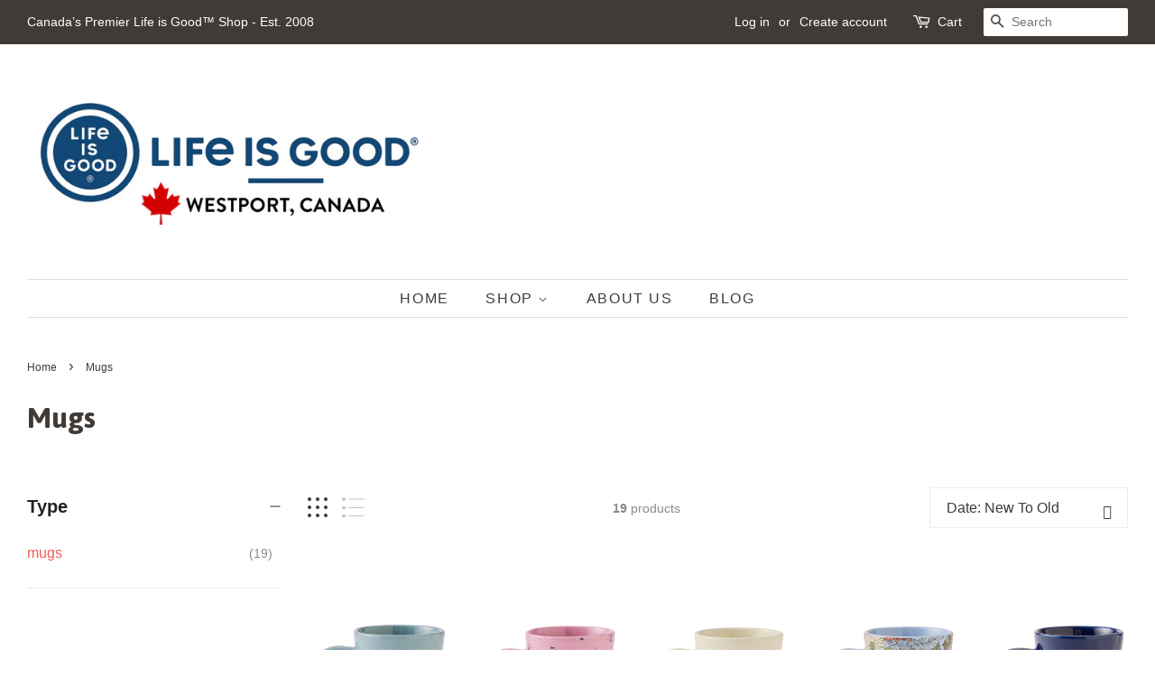

--- FILE ---
content_type: text/html; charset=utf-8
request_url: https://lifeisgoodwestport.com/collections/mugs
body_size: 19495
content:
<!doctype html>
<!--[if lt IE 7]><html class="no-js lt-ie9 lt-ie8 lt-ie7" lang="en"> <![endif]-->
<!--[if IE 7]><html class="no-js lt-ie9 lt-ie8" lang="en"> <![endif]-->
<!--[if IE 8]><html class="no-js lt-ie9" lang="en"> <![endif]-->
<!--[if IE 9 ]><html class="ie9 no-js"> <![endif]-->
<!--[if (gt IE 9)|!(IE)]><!--> <html class="no-js"> <!--<![endif]-->
<head>

</style>
  <!-- Basic page needs ================================================== -->
  <meta charset="utf-8">
  <meta http-equiv="X-UA-Compatible" content="IE=edge,chrome=1">
  <meta name="google-site-verification" content="IuEv9-4Sz2OffudSkX7SYZn7Sw9P3RU-isTqTJVaGQA" />
  
  <meta name="google-site-verification" content="asbYKRDiBQU1v3gHTSGnnnBEHequ6LPCCAzJFY8RLmE" />

  
  <link rel="shortcut icon" href="//lifeisgoodwestport.com/cdn/shop/files/LOGOCOIN_IG_32x32.jpg?v=1613522570" type="image/png" />
  

  <!-- Title and description ================================================== -->
  <title>
  Mugs &ndash; Life is Good Westport, Canada
  </title>

  

  <!-- Social meta ================================================== -->
  <!-- /snippets/social-meta-tags.liquid -->




<meta property="og:site_name" content="Life is Good Westport, Canada">
<meta property="og:url" content="https://lifeisgoodwestport.com/collections/mugs">
<meta property="og:title" content="Mugs">
<meta property="og:type" content="product.group">
<meta property="og:description" content="Life is good clothing and accessories, lifestyle brand, high quality cotton tees, sleepwear and hoodies">

<meta property="og:image" content="http://lifeisgoodwestport.com/cdn/shop/collections/FW22_LIFESTYLE_HOLIDAY_IPSWICH_6122_1200x1200.png?v=1740937731">
<meta property="og:image:secure_url" content="https://lifeisgoodwestport.com/cdn/shop/collections/FW22_LIFESTYLE_HOLIDAY_IPSWICH_6122_1200x1200.png?v=1740937731">


  <meta name="twitter:site" content="@jakebythelake2">

<meta name="twitter:card" content="summary_large_image">
<meta name="twitter:title" content="Mugs">
<meta name="twitter:description" content="Life is good clothing and accessories, lifestyle brand, high quality cotton tees, sleepwear and hoodies">


  <!-- Helpers ================================================== -->
  <link rel="canonical" href="https://lifeisgoodwestport.com/collections/mugs">
  <meta name="viewport" content="width=device-width,initial-scale=1">
  <meta name="theme-color" content="#ae3933">

  <!-- CSS ================================================== -->
  <link href="//lifeisgoodwestport.com/cdn/shop/t/15/assets/timber.scss.css?v=130946821120581568701745329674" rel="stylesheet" type="text/css" media="all" />
  <link href="//lifeisgoodwestport.com/cdn/shop/t/15/assets/theme.scss.css?v=7020307860499839791745329674" rel="stylesheet" type="text/css" media="all" />

  

  
    
    
    <link href="//fonts.googleapis.com/css?family=Asap:700" rel="stylesheet" type="text/css" media="all" />
  




  <script>
    window.theme = window.theme || {};

    var theme = {
      strings: {
        addToCart: "Add to Cart",
        soldOut: "Sold Out",
        unavailable: "Unavailable",
        zoomClose: "Close (Esc)",
        zoomPrev: "Previous (Left arrow key)",
        zoomNext: "Next (Right arrow key)",
        addressError: "Error looking up that address",
        addressNoResults: "No results for that address",
        addressQueryLimit: "You have exceeded the Google API usage limit. Consider upgrading to a \u003ca href=\"https:\/\/developers.google.com\/maps\/premium\/usage-limits\"\u003ePremium Plan\u003c\/a\u003e.",
        authError: "There was a problem authenticating your Google Maps API Key."
      },
      settings: {
        // Adding some settings to allow the editor to update correctly when they are changed
        enableWideLayout: true,
        typeAccentTransform: true,
        typeAccentSpacing: true,
        baseFontSize: '16px',
        headerBaseFontSize: '32px',
        accentFontSize: '16px'
      },
      variables: {
        mediaQueryMedium: 'screen and (max-width: 768px)',
        bpSmall: false
      },
      moneyFormat: "${{amount}}"
    }

    document.documentElement.className = document.documentElement.className.replace('no-js', 'supports-js');
  </script>

  <!-- Header hook for plugins ================================================== -->
  <!-- "snippets/buddha-megamenu-before.liquid" was not rendered, the associated app was uninstalled -->
  <!-- "snippets/buddha-megamenu.liquid" was not rendered, the associated app was uninstalled -->
  <script>window.performance && window.performance.mark && window.performance.mark('shopify.content_for_header.start');</script><meta name="facebook-domain-verification" content="b02rejl32f7a0wp66tpym2hoqfnvkj">
<meta name="google-site-verification" content="_R7_7xBzcfCJKIT0v1PCIggICg10PA_2-3tqqu7kmkY">
<meta id="shopify-digital-wallet" name="shopify-digital-wallet" content="/11276168/digital_wallets/dialog">
<meta name="shopify-checkout-api-token" content="8fdbae151c3edd626deafcca4f361744">
<link rel="alternate" type="application/atom+xml" title="Feed" href="/collections/mugs.atom" />
<link rel="alternate" type="application/json+oembed" href="https://lifeisgoodwestport.com/collections/mugs.oembed">
<script async="async" src="/checkouts/internal/preloads.js?locale=en-CA"></script>
<link rel="preconnect" href="https://shop.app" crossorigin="anonymous">
<script async="async" src="https://shop.app/checkouts/internal/preloads.js?locale=en-CA&shop_id=11276168" crossorigin="anonymous"></script>
<script id="apple-pay-shop-capabilities" type="application/json">{"shopId":11276168,"countryCode":"CA","currencyCode":"CAD","merchantCapabilities":["supports3DS"],"merchantId":"gid:\/\/shopify\/Shop\/11276168","merchantName":"Life is Good Westport, Canada","requiredBillingContactFields":["postalAddress","email","phone"],"requiredShippingContactFields":["postalAddress","email","phone"],"shippingType":"shipping","supportedNetworks":["visa","masterCard","discover","interac"],"total":{"type":"pending","label":"Life is Good Westport, Canada","amount":"1.00"},"shopifyPaymentsEnabled":true,"supportsSubscriptions":true}</script>
<script id="shopify-features" type="application/json">{"accessToken":"8fdbae151c3edd626deafcca4f361744","betas":["rich-media-storefront-analytics"],"domain":"lifeisgoodwestport.com","predictiveSearch":true,"shopId":11276168,"locale":"en"}</script>
<script>var Shopify = Shopify || {};
Shopify.shop = "jake-by-the-lake.myshopify.com";
Shopify.locale = "en";
Shopify.currency = {"active":"CAD","rate":"1.0"};
Shopify.country = "CA";
Shopify.theme = {"name":"Minimal | BentoSMB | Jan 2022","id":129916076268,"schema_name":"Minimal","schema_version":"5.1.0","theme_store_id":380,"role":"main"};
Shopify.theme.handle = "null";
Shopify.theme.style = {"id":null,"handle":null};
Shopify.cdnHost = "lifeisgoodwestport.com/cdn";
Shopify.routes = Shopify.routes || {};
Shopify.routes.root = "/";</script>
<script type="module">!function(o){(o.Shopify=o.Shopify||{}).modules=!0}(window);</script>
<script>!function(o){function n(){var o=[];function n(){o.push(Array.prototype.slice.apply(arguments))}return n.q=o,n}var t=o.Shopify=o.Shopify||{};t.loadFeatures=n(),t.autoloadFeatures=n()}(window);</script>
<script>
  window.ShopifyPay = window.ShopifyPay || {};
  window.ShopifyPay.apiHost = "shop.app\/pay";
  window.ShopifyPay.redirectState = null;
</script>
<script id="shop-js-analytics" type="application/json">{"pageType":"collection"}</script>
<script defer="defer" async type="module" src="//lifeisgoodwestport.com/cdn/shopifycloud/shop-js/modules/v2/client.init-shop-cart-sync_DtuiiIyl.en.esm.js"></script>
<script defer="defer" async type="module" src="//lifeisgoodwestport.com/cdn/shopifycloud/shop-js/modules/v2/chunk.common_CUHEfi5Q.esm.js"></script>
<script type="module">
  await import("//lifeisgoodwestport.com/cdn/shopifycloud/shop-js/modules/v2/client.init-shop-cart-sync_DtuiiIyl.en.esm.js");
await import("//lifeisgoodwestport.com/cdn/shopifycloud/shop-js/modules/v2/chunk.common_CUHEfi5Q.esm.js");

  window.Shopify.SignInWithShop?.initShopCartSync?.({"fedCMEnabled":true,"windoidEnabled":true});

</script>
<script>
  window.Shopify = window.Shopify || {};
  if (!window.Shopify.featureAssets) window.Shopify.featureAssets = {};
  window.Shopify.featureAssets['shop-js'] = {"shop-cart-sync":["modules/v2/client.shop-cart-sync_DFoTY42P.en.esm.js","modules/v2/chunk.common_CUHEfi5Q.esm.js"],"init-fed-cm":["modules/v2/client.init-fed-cm_D2UNy1i2.en.esm.js","modules/v2/chunk.common_CUHEfi5Q.esm.js"],"init-shop-email-lookup-coordinator":["modules/v2/client.init-shop-email-lookup-coordinator_BQEe2rDt.en.esm.js","modules/v2/chunk.common_CUHEfi5Q.esm.js"],"shop-cash-offers":["modules/v2/client.shop-cash-offers_3CTtReFF.en.esm.js","modules/v2/chunk.common_CUHEfi5Q.esm.js","modules/v2/chunk.modal_BewljZkx.esm.js"],"shop-button":["modules/v2/client.shop-button_C6oxCjDL.en.esm.js","modules/v2/chunk.common_CUHEfi5Q.esm.js"],"init-windoid":["modules/v2/client.init-windoid_5pix8xhK.en.esm.js","modules/v2/chunk.common_CUHEfi5Q.esm.js"],"avatar":["modules/v2/client.avatar_BTnouDA3.en.esm.js"],"init-shop-cart-sync":["modules/v2/client.init-shop-cart-sync_DtuiiIyl.en.esm.js","modules/v2/chunk.common_CUHEfi5Q.esm.js"],"shop-toast-manager":["modules/v2/client.shop-toast-manager_BYv_8cH1.en.esm.js","modules/v2/chunk.common_CUHEfi5Q.esm.js"],"pay-button":["modules/v2/client.pay-button_FnF9EIkY.en.esm.js","modules/v2/chunk.common_CUHEfi5Q.esm.js"],"shop-login-button":["modules/v2/client.shop-login-button_CH1KUpOf.en.esm.js","modules/v2/chunk.common_CUHEfi5Q.esm.js","modules/v2/chunk.modal_BewljZkx.esm.js"],"init-customer-accounts-sign-up":["modules/v2/client.init-customer-accounts-sign-up_aj7QGgYS.en.esm.js","modules/v2/client.shop-login-button_CH1KUpOf.en.esm.js","modules/v2/chunk.common_CUHEfi5Q.esm.js","modules/v2/chunk.modal_BewljZkx.esm.js"],"init-shop-for-new-customer-accounts":["modules/v2/client.init-shop-for-new-customer-accounts_NbnYRf_7.en.esm.js","modules/v2/client.shop-login-button_CH1KUpOf.en.esm.js","modules/v2/chunk.common_CUHEfi5Q.esm.js","modules/v2/chunk.modal_BewljZkx.esm.js"],"init-customer-accounts":["modules/v2/client.init-customer-accounts_ppedhqCH.en.esm.js","modules/v2/client.shop-login-button_CH1KUpOf.en.esm.js","modules/v2/chunk.common_CUHEfi5Q.esm.js","modules/v2/chunk.modal_BewljZkx.esm.js"],"shop-follow-button":["modules/v2/client.shop-follow-button_CMIBBa6u.en.esm.js","modules/v2/chunk.common_CUHEfi5Q.esm.js","modules/v2/chunk.modal_BewljZkx.esm.js"],"lead-capture":["modules/v2/client.lead-capture_But0hIyf.en.esm.js","modules/v2/chunk.common_CUHEfi5Q.esm.js","modules/v2/chunk.modal_BewljZkx.esm.js"],"checkout-modal":["modules/v2/client.checkout-modal_BBxc70dQ.en.esm.js","modules/v2/chunk.common_CUHEfi5Q.esm.js","modules/v2/chunk.modal_BewljZkx.esm.js"],"shop-login":["modules/v2/client.shop-login_hM3Q17Kl.en.esm.js","modules/v2/chunk.common_CUHEfi5Q.esm.js","modules/v2/chunk.modal_BewljZkx.esm.js"],"payment-terms":["modules/v2/client.payment-terms_CAtGlQYS.en.esm.js","modules/v2/chunk.common_CUHEfi5Q.esm.js","modules/v2/chunk.modal_BewljZkx.esm.js"]};
</script>
<script>(function() {
  var isLoaded = false;
  function asyncLoad() {
    if (isLoaded) return;
    isLoaded = true;
    var urls = ["https:\/\/js.smile.io\/v1\/smile-shopify.js?shop=jake-by-the-lake.myshopify.com","https:\/\/app.seasoneffects.com\/get_script\/7056db16562b11ecadd916b7172e642c.js?v=918179\u0026shop=jake-by-the-lake.myshopify.com","\/\/cdn.shopify.com\/s\/files\/1\/0257\/0108\/9360\/t\/85\/assets\/usf-license.js?shop=jake-by-the-lake.myshopify.com","https:\/\/chimpstatic.com\/mcjs-connected\/js\/users\/1ba3adc029e93f88b70bdc1ec\/81278c4411505497b550c1f5e.js?shop=jake-by-the-lake.myshopify.com","https:\/\/cdn-spurit.com\/all-apps\/checker.js?shop=jake-by-the-lake.myshopify.com","https:\/\/cdn-spurit.com\/all-apps\/thank-you-pao-page.js?shop=jake-by-the-lake.myshopify.com"];
    for (var i = 0; i < urls.length; i++) {
      var s = document.createElement('script');
      s.type = 'text/javascript';
      s.async = true;
      s.src = urls[i];
      var x = document.getElementsByTagName('script')[0];
      x.parentNode.insertBefore(s, x);
    }
  };
  if(window.attachEvent) {
    window.attachEvent('onload', asyncLoad);
  } else {
    window.addEventListener('load', asyncLoad, false);
  }
})();</script>
<script id="__st">var __st={"a":11276168,"offset":-18000,"reqid":"0afdd11a-7d32-4517-8e85-3865c6286b32-1766222738","pageurl":"lifeisgoodwestport.com\/collections\/mugs","u":"d7d78545c325","p":"collection","rtyp":"collection","rid":274856739013};</script>
<script>window.ShopifyPaypalV4VisibilityTracking = true;</script>
<script id="captcha-bootstrap">!function(){'use strict';const t='contact',e='account',n='new_comment',o=[[t,t],['blogs',n],['comments',n],[t,'customer']],c=[[e,'customer_login'],[e,'guest_login'],[e,'recover_customer_password'],[e,'create_customer']],r=t=>t.map((([t,e])=>`form[action*='/${t}']:not([data-nocaptcha='true']) input[name='form_type'][value='${e}']`)).join(','),a=t=>()=>t?[...document.querySelectorAll(t)].map((t=>t.form)):[];function s(){const t=[...o],e=r(t);return a(e)}const i='password',u='form_key',d=['recaptcha-v3-token','g-recaptcha-response','h-captcha-response',i],f=()=>{try{return window.sessionStorage}catch{return}},m='__shopify_v',_=t=>t.elements[u];function p(t,e,n=!1){try{const o=window.sessionStorage,c=JSON.parse(o.getItem(e)),{data:r}=function(t){const{data:e,action:n}=t;return t[m]||n?{data:e,action:n}:{data:t,action:n}}(c);for(const[e,n]of Object.entries(r))t.elements[e]&&(t.elements[e].value=n);n&&o.removeItem(e)}catch(o){console.error('form repopulation failed',{error:o})}}const l='form_type',E='cptcha';function T(t){t.dataset[E]=!0}const w=window,h=w.document,L='Shopify',v='ce_forms',y='captcha';let A=!1;((t,e)=>{const n=(g='f06e6c50-85a8-45c8-87d0-21a2b65856fe',I='https://cdn.shopify.com/shopifycloud/storefront-forms-hcaptcha/ce_storefront_forms_captcha_hcaptcha.v1.5.2.iife.js',D={infoText:'Protected by hCaptcha',privacyText:'Privacy',termsText:'Terms'},(t,e,n)=>{const o=w[L][v],c=o.bindForm;if(c)return c(t,g,e,D).then(n);var r;o.q.push([[t,g,e,D],n]),r=I,A||(h.body.append(Object.assign(h.createElement('script'),{id:'captcha-provider',async:!0,src:r})),A=!0)});var g,I,D;w[L]=w[L]||{},w[L][v]=w[L][v]||{},w[L][v].q=[],w[L][y]=w[L][y]||{},w[L][y].protect=function(t,e){n(t,void 0,e),T(t)},Object.freeze(w[L][y]),function(t,e,n,w,h,L){const[v,y,A,g]=function(t,e,n){const i=e?o:[],u=t?c:[],d=[...i,...u],f=r(d),m=r(i),_=r(d.filter((([t,e])=>n.includes(e))));return[a(f),a(m),a(_),s()]}(w,h,L),I=t=>{const e=t.target;return e instanceof HTMLFormElement?e:e&&e.form},D=t=>v().includes(t);t.addEventListener('submit',(t=>{const e=I(t);if(!e)return;const n=D(e)&&!e.dataset.hcaptchaBound&&!e.dataset.recaptchaBound,o=_(e),c=g().includes(e)&&(!o||!o.value);(n||c)&&t.preventDefault(),c&&!n&&(function(t){try{if(!f())return;!function(t){const e=f();if(!e)return;const n=_(t);if(!n)return;const o=n.value;o&&e.removeItem(o)}(t);const e=Array.from(Array(32),(()=>Math.random().toString(36)[2])).join('');!function(t,e){_(t)||t.append(Object.assign(document.createElement('input'),{type:'hidden',name:u})),t.elements[u].value=e}(t,e),function(t,e){const n=f();if(!n)return;const o=[...t.querySelectorAll(`input[type='${i}']`)].map((({name:t})=>t)),c=[...d,...o],r={};for(const[a,s]of new FormData(t).entries())c.includes(a)||(r[a]=s);n.setItem(e,JSON.stringify({[m]:1,action:t.action,data:r}))}(t,e)}catch(e){console.error('failed to persist form',e)}}(e),e.submit())}));const S=(t,e)=>{t&&!t.dataset[E]&&(n(t,e.some((e=>e===t))),T(t))};for(const o of['focusin','change'])t.addEventListener(o,(t=>{const e=I(t);D(e)&&S(e,y())}));const B=e.get('form_key'),M=e.get(l),P=B&&M;t.addEventListener('DOMContentLoaded',(()=>{const t=y();if(P)for(const e of t)e.elements[l].value===M&&p(e,B);[...new Set([...A(),...v().filter((t=>'true'===t.dataset.shopifyCaptcha))])].forEach((e=>S(e,t)))}))}(h,new URLSearchParams(w.location.search),n,t,e,['guest_login'])})(!0,!0)}();</script>
<script integrity="sha256-4kQ18oKyAcykRKYeNunJcIwy7WH5gtpwJnB7kiuLZ1E=" data-source-attribution="shopify.loadfeatures" defer="defer" src="//lifeisgoodwestport.com/cdn/shopifycloud/storefront/assets/storefront/load_feature-a0a9edcb.js" crossorigin="anonymous"></script>
<script crossorigin="anonymous" defer="defer" src="//lifeisgoodwestport.com/cdn/shopifycloud/storefront/assets/shopify_pay/storefront-65b4c6d7.js?v=20250812"></script>
<script data-source-attribution="shopify.dynamic_checkout.dynamic.init">var Shopify=Shopify||{};Shopify.PaymentButton=Shopify.PaymentButton||{isStorefrontPortableWallets:!0,init:function(){window.Shopify.PaymentButton.init=function(){};var t=document.createElement("script");t.src="https://lifeisgoodwestport.com/cdn/shopifycloud/portable-wallets/latest/portable-wallets.en.js",t.type="module",document.head.appendChild(t)}};
</script>
<script data-source-attribution="shopify.dynamic_checkout.buyer_consent">
  function portableWalletsHideBuyerConsent(e){var t=document.getElementById("shopify-buyer-consent"),n=document.getElementById("shopify-subscription-policy-button");t&&n&&(t.classList.add("hidden"),t.setAttribute("aria-hidden","true"),n.removeEventListener("click",e))}function portableWalletsShowBuyerConsent(e){var t=document.getElementById("shopify-buyer-consent"),n=document.getElementById("shopify-subscription-policy-button");t&&n&&(t.classList.remove("hidden"),t.removeAttribute("aria-hidden"),n.addEventListener("click",e))}window.Shopify?.PaymentButton&&(window.Shopify.PaymentButton.hideBuyerConsent=portableWalletsHideBuyerConsent,window.Shopify.PaymentButton.showBuyerConsent=portableWalletsShowBuyerConsent);
</script>
<script data-source-attribution="shopify.dynamic_checkout.cart.bootstrap">document.addEventListener("DOMContentLoaded",(function(){function t(){return document.querySelector("shopify-accelerated-checkout-cart, shopify-accelerated-checkout")}if(t())Shopify.PaymentButton.init();else{new MutationObserver((function(e,n){t()&&(Shopify.PaymentButton.init(),n.disconnect())})).observe(document.body,{childList:!0,subtree:!0})}}));
</script>
<link id="shopify-accelerated-checkout-styles" rel="stylesheet" media="screen" href="https://lifeisgoodwestport.com/cdn/shopifycloud/portable-wallets/latest/accelerated-checkout-backwards-compat.css" crossorigin="anonymous">
<style id="shopify-accelerated-checkout-cart">
        #shopify-buyer-consent {
  margin-top: 1em;
  display: inline-block;
  width: 100%;
}

#shopify-buyer-consent.hidden {
  display: none;
}

#shopify-subscription-policy-button {
  background: none;
  border: none;
  padding: 0;
  text-decoration: underline;
  font-size: inherit;
  cursor: pointer;
}

#shopify-subscription-policy-button::before {
  box-shadow: none;
}

      </style>

<script>window.performance && window.performance.mark && window.performance.mark('shopify.content_for_header.end');</script>
<script>window._usfTheme={
    id:129916076268,
    name:"Minimal",
    version:"5.1.0",
    vendor:"Shopify",
    applied:1,
    assetUrl:"//lifeisgoodwestport.com/cdn/shop/t/15/assets/usf-boot.js?v=4977101347167699171683879991"
};
window._usfCustomerTags = null;
window._usfCollectionId = 274856739013;
window._usfCollectionDefaultSort = "best-selling";
window.usf = { settings: {"online":1,"version":"1.0.2.4112","shop":"jake-by-the-lake.myshopify.com","siteId":"a2d4809b-346b-4423-bdfd-7b64e47220f9","resUrl":"//cdn.shopify.com/s/files/1/0257/0108/9360/t/85/assets/","analyticsApiUrl":"https://svc-2-analytics-usf.hotyon.com/set","searchSvcUrl":"https://svc-2-usf.hotyon.com/","enabledPlugins":["preview-usf"],"showGotoTop":1,"mobileBreakpoint":767,"decimals":2,"useTrailingZeros":1,"decimalDisplay":".","thousandSeparator":",","currency":"CAD","priceLongFormat":"${0} CAD","priceFormat":"${0}","plugins":{},"revision":80388630,"filters":{"filtersHorzStyle":"default","filtersHorzPosition":"left","filtersMobileStyle":"default"},"instantSearch":{"online":1,"searchBoxSelector":"input[name=q]","numOfSuggestions":6,"numOfProductMatches":6,"numOfCollections":4,"numOfPages":4,"layout":"two-columns","productDisplayType":"list","productColumnPosition":"left","productsPerRow":2,"showPopularProducts":1,"numOfPopularProducts":6,"numOfRecentSearches":5},"search":{"online":1,"sortFields":["-date","date","bestselling","title","-title","price","-price"],"searchResultsUrl":"/pages/search-results","more":"more","itemsPerPage":28,"imageSizeType":"fixed","imageSize":"600,350","showSearchInputOnSearchPage":1,"showAltImage":1,"showVendor":1,"showSale":1,"showSoldOut":1,"canChangeUrl":1},"collections":{"online":1,"collectionsPageUrl":"/pages/collections"},"filterNavigation":{"showFilterArea":1,"showSingle":1,"showProductCount":1},"translation_en":{"search":"Search","latestSearches":"Latest searches","popularSearches":"Popular searches","viewAllResultsFor":"view all results for <span class=\"usf-highlight\">{0}</span>","viewAllResults":"view all results","noMatchesFoundFor":"No matches found for \"<b>{0}</b>\". Please try again with a different term.","productSearchResultWithTermSummary":"<b>{0}</b> results for '<b>{1}</b>'","productSearchResultSummary":"<b>{0}</b> products","productSearchNoResults":"<h2>No matching for '<b>{0}</b>'.</h2><p>But don't give up – check the filters, spelling or try less specific search terms.</p>","productSearchNoResultsEmptyTerm":"<h2>No results found.</h2><p>But don't give up – check the filters or try less specific terms.</p>","clearAll":"Clear all","clear":"Clear","clearAllFilters":"Clear all filters","clearFiltersBy":"Clear filters by {0}","filterBy":"Filter by {0}","sort":"Sort","sortBy_r":"Relevance","sortBy_title":"Title: A-Z","sortBy_-title":"Title: Z-A","sortBy_date":"Date: Old to New","sortBy_-date":"Date: New to Old","sortBy_price":"Price: Low to High","sortBy_-price":"Price: High to Low","sortBy_percentSale":"Percent sales: Low to High","sortBy_-percentSale":"Percent sales: High to Low","sortBy_-discount":"Discount: High to Low","sortBy_bestselling":"Best selling","sortBy_-available":"Inventory: High to Low","sortBy_producttype":"Product Type: A-Z","sortBy_-producttype":"Product Type: Z-A","sortBy_random":"Random","filters":"Filters","filterOptions":"Filter options","clearFilterOptions":"Clear all filter options","youHaveViewed":"You've viewed {0} of {1} products","loadMore":"Load more","loadPrev":"Load previous","productMatches":"Product matches","trending":"Trending","didYouMean":"Sorry, nothing found for '<b>{0}</b>'.<br>Did you mean '<b>{1}</b>'?","searchSuggestions":"Search suggestions","popularSearch":"Popular search","quantity":"Quantity","selectedVariantNotAvailable":"The selected variant is not available.","addToCart":"Add to cart","seeFullDetails":"See full details","chooseOptions":"Choose options","quickView":"Quick view","sale":"Sale","save":"Save","soldOut":"Sold out","viewItems":"View items","more":"More","all":"All","prevPage":"Previous page","gotoPage":"Go to page {0}","nextPage":"Next page","from":"From","collections":"Collections","pages":"Pages","sortBy_option:baby sizing":"baby sizing: A-Z","sortBy_-option:baby sizing":"baby sizing: Z-A","sortBy_option:girls tees":"girls tees: A-Z","sortBy_-option:girls tees":"girls tees: Z-A","sortBy_option:Size":"Size: A-Z","sortBy_-option:Size":"Size: Z-A","sortBy_option:size code":"size code: A-Z","sortBy_-option:size code":"size code: Z-A","sortBy_option:size Code":"size Code: A-Z","sortBy_-option:size Code":"size Code: Z-A","sortBy_option:size CODE":"size CODE: A-Z","sortBy_-option:size CODE":"size CODE: Z-A","sortBy_option:Size Code":"Size Code: A-Z","sortBy_-option:Size Code":"Size Code: Z-A","sortBy_option:Size CODE":"Size CODE: A-Z","sortBy_-option:Size CODE":"Size CODE: Z-A","sortBy_option:SIZE CODE":"SIZE CODE: A-Z","sortBy_-option:SIZE CODE":"SIZE CODE: Z-A","sortBy_option:Size Description":"Size Description: A-Z","sortBy_-option:Size Description":"Size Description: Z-A","sortBy_option:Sizes":"Sizes: A-Z","sortBy_-option:Sizes":"Sizes: Z-A","sortBy_option:tire cover size inches":"tire cover size inches: A-Z","sortBy_-option:tire cover size inches":"tire cover size inches: Z-A","sortBy_option:Title":"Title: A-Z","sortBy_-option:Title":"Title: Z-A","sortBy_option:toddler size":"toddler size: A-Z","sortBy_-option:toddler size":"toddler size: Z-A","sortBy_option:SIZE":"SIZE: A-Z","sortBy_-option:SIZE":"SIZE: Z-A"}} };</script>
<script src="//lifeisgoodwestport.com/cdn/shop/t/15/assets/usf-boot.js?v=4977101347167699171683879991" async></script>


  
<!--[if lt IE 9]>
<script src="//cdnjs.cloudflare.com/ajax/libs/html5shiv/3.7.2/html5shiv.min.js" type="text/javascript"></script>
<![endif]-->


  <script src="//lifeisgoodwestport.com/cdn/shop/t/15/assets/jquery-2.2.3.min.js?v=58211863146907186831641407097" type="text/javascript"></script>

  <!--[if (gt IE 9)|!(IE)]><!--><script src="//lifeisgoodwestport.com/cdn/shop/t/15/assets/lazysizes.min.js?v=177476512571513845041641407098" async="async"></script><!--<![endif]-->
  <!--[if lte IE 9]><script src="//lifeisgoodwestport.com/cdn/shop/t/15/assets/lazysizes.min.js?v=177476512571513845041641407098"></script><![endif]-->

  
  
<meta name="facebook-domain-verification" content="rpomt46ozl8si91b82j9nd9eb4ffnh" />


<!-- BEGIN app block: shopify://apps/gift-box/blocks/head/f53ea332-e066-453a-9116-800349284dfb --><script>
const isProductPage = window.location.pathname.includes("/products/");

// Allow redirect only on product pages.
if (isProductPage) {
  const GHOST_PRODUCT_TYPE = "giftbox_ghost_product";
  // Use product handle to check the type of the product.
  const product_type = "";
  if (product_type == GHOST_PRODUCT_TYPE) {
    // Redirect to the GP parent URL stored in the GP's metafields.
    const parent_product_url = '';
    if (parent_product_url === null || parent_product_url === '') {
      window.location.replace("/");
    } else {
      window.location.replace(parent_product_url);
    }
  }
}
</script>

<script
  src="https://giftbox.ds-cdn.com/static/main.js?shop=jake-by-the-lake.myshopify.com"

  async

></script>


<!-- END app block --><script src="https://cdn.shopify.com/extensions/019b3736-47b2-77be-a0b4-f5e4755f1334/smile-io-262/assets/smile-loader.js" type="text/javascript" defer="defer"></script>
<link href="https://monorail-edge.shopifysvc.com" rel="dns-prefetch">
<script>(function(){if ("sendBeacon" in navigator && "performance" in window) {try {var session_token_from_headers = performance.getEntriesByType('navigation')[0].serverTiming.find(x => x.name == '_s').description;} catch {var session_token_from_headers = undefined;}var session_cookie_matches = document.cookie.match(/_shopify_s=([^;]*)/);var session_token_from_cookie = session_cookie_matches && session_cookie_matches.length === 2 ? session_cookie_matches[1] : "";var session_token = session_token_from_headers || session_token_from_cookie || "";function handle_abandonment_event(e) {var entries = performance.getEntries().filter(function(entry) {return /monorail-edge.shopifysvc.com/.test(entry.name);});if (!window.abandonment_tracked && entries.length === 0) {window.abandonment_tracked = true;var currentMs = Date.now();var navigation_start = performance.timing.navigationStart;var payload = {shop_id: 11276168,url: window.location.href,navigation_start,duration: currentMs - navigation_start,session_token,page_type: "collection"};window.navigator.sendBeacon("https://monorail-edge.shopifysvc.com/v1/produce", JSON.stringify({schema_id: "online_store_buyer_site_abandonment/1.1",payload: payload,metadata: {event_created_at_ms: currentMs,event_sent_at_ms: currentMs}}));}}window.addEventListener('pagehide', handle_abandonment_event);}}());</script>
<script id="web-pixels-manager-setup">(function e(e,d,r,n,o){if(void 0===o&&(o={}),!Boolean(null===(a=null===(i=window.Shopify)||void 0===i?void 0:i.analytics)||void 0===a?void 0:a.replayQueue)){var i,a;window.Shopify=window.Shopify||{};var t=window.Shopify;t.analytics=t.analytics||{};var s=t.analytics;s.replayQueue=[],s.publish=function(e,d,r){return s.replayQueue.push([e,d,r]),!0};try{self.performance.mark("wpm:start")}catch(e){}var l=function(){var e={modern:/Edge?\/(1{2}[4-9]|1[2-9]\d|[2-9]\d{2}|\d{4,})\.\d+(\.\d+|)|Firefox\/(1{2}[4-9]|1[2-9]\d|[2-9]\d{2}|\d{4,})\.\d+(\.\d+|)|Chrom(ium|e)\/(9{2}|\d{3,})\.\d+(\.\d+|)|(Maci|X1{2}).+ Version\/(15\.\d+|(1[6-9]|[2-9]\d|\d{3,})\.\d+)([,.]\d+|)( \(\w+\)|)( Mobile\/\w+|) Safari\/|Chrome.+OPR\/(9{2}|\d{3,})\.\d+\.\d+|(CPU[ +]OS|iPhone[ +]OS|CPU[ +]iPhone|CPU IPhone OS|CPU iPad OS)[ +]+(15[._]\d+|(1[6-9]|[2-9]\d|\d{3,})[._]\d+)([._]\d+|)|Android:?[ /-](13[3-9]|1[4-9]\d|[2-9]\d{2}|\d{4,})(\.\d+|)(\.\d+|)|Android.+Firefox\/(13[5-9]|1[4-9]\d|[2-9]\d{2}|\d{4,})\.\d+(\.\d+|)|Android.+Chrom(ium|e)\/(13[3-9]|1[4-9]\d|[2-9]\d{2}|\d{4,})\.\d+(\.\d+|)|SamsungBrowser\/([2-9]\d|\d{3,})\.\d+/,legacy:/Edge?\/(1[6-9]|[2-9]\d|\d{3,})\.\d+(\.\d+|)|Firefox\/(5[4-9]|[6-9]\d|\d{3,})\.\d+(\.\d+|)|Chrom(ium|e)\/(5[1-9]|[6-9]\d|\d{3,})\.\d+(\.\d+|)([\d.]+$|.*Safari\/(?![\d.]+ Edge\/[\d.]+$))|(Maci|X1{2}).+ Version\/(10\.\d+|(1[1-9]|[2-9]\d|\d{3,})\.\d+)([,.]\d+|)( \(\w+\)|)( Mobile\/\w+|) Safari\/|Chrome.+OPR\/(3[89]|[4-9]\d|\d{3,})\.\d+\.\d+|(CPU[ +]OS|iPhone[ +]OS|CPU[ +]iPhone|CPU IPhone OS|CPU iPad OS)[ +]+(10[._]\d+|(1[1-9]|[2-9]\d|\d{3,})[._]\d+)([._]\d+|)|Android:?[ /-](13[3-9]|1[4-9]\d|[2-9]\d{2}|\d{4,})(\.\d+|)(\.\d+|)|Mobile Safari.+OPR\/([89]\d|\d{3,})\.\d+\.\d+|Android.+Firefox\/(13[5-9]|1[4-9]\d|[2-9]\d{2}|\d{4,})\.\d+(\.\d+|)|Android.+Chrom(ium|e)\/(13[3-9]|1[4-9]\d|[2-9]\d{2}|\d{4,})\.\d+(\.\d+|)|Android.+(UC? ?Browser|UCWEB|U3)[ /]?(15\.([5-9]|\d{2,})|(1[6-9]|[2-9]\d|\d{3,})\.\d+)\.\d+|SamsungBrowser\/(5\.\d+|([6-9]|\d{2,})\.\d+)|Android.+MQ{2}Browser\/(14(\.(9|\d{2,})|)|(1[5-9]|[2-9]\d|\d{3,})(\.\d+|))(\.\d+|)|K[Aa][Ii]OS\/(3\.\d+|([4-9]|\d{2,})\.\d+)(\.\d+|)/},d=e.modern,r=e.legacy,n=navigator.userAgent;return n.match(d)?"modern":n.match(r)?"legacy":"unknown"}(),u="modern"===l?"modern":"legacy",c=(null!=n?n:{modern:"",legacy:""})[u],f=function(e){return[e.baseUrl,"/wpm","/b",e.hashVersion,"modern"===e.buildTarget?"m":"l",".js"].join("")}({baseUrl:d,hashVersion:r,buildTarget:u}),m=function(e){var d=e.version,r=e.bundleTarget,n=e.surface,o=e.pageUrl,i=e.monorailEndpoint;return{emit:function(e){var a=e.status,t=e.errorMsg,s=(new Date).getTime(),l=JSON.stringify({metadata:{event_sent_at_ms:s},events:[{schema_id:"web_pixels_manager_load/3.1",payload:{version:d,bundle_target:r,page_url:o,status:a,surface:n,error_msg:t},metadata:{event_created_at_ms:s}}]});if(!i)return console&&console.warn&&console.warn("[Web Pixels Manager] No Monorail endpoint provided, skipping logging."),!1;try{return self.navigator.sendBeacon.bind(self.navigator)(i,l)}catch(e){}var u=new XMLHttpRequest;try{return u.open("POST",i,!0),u.setRequestHeader("Content-Type","text/plain"),u.send(l),!0}catch(e){return console&&console.warn&&console.warn("[Web Pixels Manager] Got an unhandled error while logging to Monorail."),!1}}}}({version:r,bundleTarget:l,surface:e.surface,pageUrl:self.location.href,monorailEndpoint:e.monorailEndpoint});try{o.browserTarget=l,function(e){var d=e.src,r=e.async,n=void 0===r||r,o=e.onload,i=e.onerror,a=e.sri,t=e.scriptDataAttributes,s=void 0===t?{}:t,l=document.createElement("script"),u=document.querySelector("head"),c=document.querySelector("body");if(l.async=n,l.src=d,a&&(l.integrity=a,l.crossOrigin="anonymous"),s)for(var f in s)if(Object.prototype.hasOwnProperty.call(s,f))try{l.dataset[f]=s[f]}catch(e){}if(o&&l.addEventListener("load",o),i&&l.addEventListener("error",i),u)u.appendChild(l);else{if(!c)throw new Error("Did not find a head or body element to append the script");c.appendChild(l)}}({src:f,async:!0,onload:function(){if(!function(){var e,d;return Boolean(null===(d=null===(e=window.Shopify)||void 0===e?void 0:e.analytics)||void 0===d?void 0:d.initialized)}()){var d=window.webPixelsManager.init(e)||void 0;if(d){var r=window.Shopify.analytics;r.replayQueue.forEach((function(e){var r=e[0],n=e[1],o=e[2];d.publishCustomEvent(r,n,o)})),r.replayQueue=[],r.publish=d.publishCustomEvent,r.visitor=d.visitor,r.initialized=!0}}},onerror:function(){return m.emit({status:"failed",errorMsg:"".concat(f," has failed to load")})},sri:function(e){var d=/^sha384-[A-Za-z0-9+/=]+$/;return"string"==typeof e&&d.test(e)}(c)?c:"",scriptDataAttributes:o}),m.emit({status:"loading"})}catch(e){m.emit({status:"failed",errorMsg:(null==e?void 0:e.message)||"Unknown error"})}}})({shopId: 11276168,storefrontBaseUrl: "https://lifeisgoodwestport.com",extensionsBaseUrl: "https://extensions.shopifycdn.com/cdn/shopifycloud/web-pixels-manager",monorailEndpoint: "https://monorail-edge.shopifysvc.com/unstable/produce_batch",surface: "storefront-renderer",enabledBetaFlags: ["2dca8a86"],webPixelsConfigList: [{"id":"778666220","configuration":"{\"config\":\"{\\\"pixel_id\\\":\\\"GT-NNZ36Z4V\\\",\\\"google_tag_ids\\\":[\\\"GT-NNZ36Z4V\\\"],\\\"target_country\\\":\\\"CA\\\",\\\"gtag_events\\\":[{\\\"type\\\":\\\"view_item\\\",\\\"action_label\\\":\\\"MC-JQ4LH0F40J\\\"},{\\\"type\\\":\\\"purchase\\\",\\\"action_label\\\":\\\"MC-JQ4LH0F40J\\\"},{\\\"type\\\":\\\"page_view\\\",\\\"action_label\\\":\\\"MC-JQ4LH0F40J\\\"}],\\\"enable_monitoring_mode\\\":false}\"}","eventPayloadVersion":"v1","runtimeContext":"OPEN","scriptVersion":"b2a88bafab3e21179ed38636efcd8a93","type":"APP","apiClientId":1780363,"privacyPurposes":[],"dataSharingAdjustments":{"protectedCustomerApprovalScopes":["read_customer_address","read_customer_email","read_customer_name","read_customer_personal_data","read_customer_phone"]}},{"id":"168165612","configuration":"{\"pixel_id\":\"194425677771296\",\"pixel_type\":\"facebook_pixel\",\"metaapp_system_user_token\":\"-\"}","eventPayloadVersion":"v1","runtimeContext":"OPEN","scriptVersion":"ca16bc87fe92b6042fbaa3acc2fbdaa6","type":"APP","apiClientId":2329312,"privacyPurposes":["ANALYTICS","MARKETING","SALE_OF_DATA"],"dataSharingAdjustments":{"protectedCustomerApprovalScopes":["read_customer_address","read_customer_email","read_customer_name","read_customer_personal_data","read_customer_phone"]}},{"id":"85819628","eventPayloadVersion":"v1","runtimeContext":"LAX","scriptVersion":"1","type":"CUSTOM","privacyPurposes":["ANALYTICS"],"name":"Google Analytics tag (migrated)"},{"id":"shopify-app-pixel","configuration":"{}","eventPayloadVersion":"v1","runtimeContext":"STRICT","scriptVersion":"0450","apiClientId":"shopify-pixel","type":"APP","privacyPurposes":["ANALYTICS","MARKETING"]},{"id":"shopify-custom-pixel","eventPayloadVersion":"v1","runtimeContext":"LAX","scriptVersion":"0450","apiClientId":"shopify-pixel","type":"CUSTOM","privacyPurposes":["ANALYTICS","MARKETING"]}],isMerchantRequest: false,initData: {"shop":{"name":"Life is Good Westport, Canada","paymentSettings":{"currencyCode":"CAD"},"myshopifyDomain":"jake-by-the-lake.myshopify.com","countryCode":"CA","storefrontUrl":"https:\/\/lifeisgoodwestport.com"},"customer":null,"cart":null,"checkout":null,"productVariants":[],"purchasingCompany":null},},"https://lifeisgoodwestport.com/cdn","1e0b1122w61c904dfpc855754am2b403ea2",{"modern":"","legacy":""},{"shopId":"11276168","storefrontBaseUrl":"https:\/\/lifeisgoodwestport.com","extensionBaseUrl":"https:\/\/extensions.shopifycdn.com\/cdn\/shopifycloud\/web-pixels-manager","surface":"storefront-renderer","enabledBetaFlags":"[\"2dca8a86\"]","isMerchantRequest":"false","hashVersion":"1e0b1122w61c904dfpc855754am2b403ea2","publish":"custom","events":"[[\"page_viewed\",{}],[\"collection_viewed\",{\"collection\":{\"id\":\"274856739013\",\"title\":\"Mugs\",\"productVariants\":[{\"price\":{\"amount\":20.5,\"currencyCode\":\"CAD\"},\"product\":{\"title\":\"Diner Mug - Sunshine Floral Pattern\",\"vendor\":\"Jake by the Lake-Life is good\",\"id\":\"8969713189100\",\"untranslatedTitle\":\"Diner Mug - Sunshine Floral Pattern\",\"url\":\"\/products\/h-diner-mug-sunshine-floral-patte-glcblu\",\"type\":\"Mugs\"},\"id\":\"46675473465580\",\"image\":{\"src\":\"\/\/lifeisgoodwestport.com\/cdn\/shop\/files\/140538_1.png?v=1752941357\"},\"sku\":\"140538\",\"title\":\"Default Title\",\"untranslatedTitle\":\"Default Title\"},{\"price\":{\"amount\":20.5,\"currencyCode\":\"CAD\"},\"product\":{\"title\":\"Jake's Mug - Retro Sunburst\",\"vendor\":\"Jake by the Lake-Life is good\",\"id\":\"8785369170156\",\"untranslatedTitle\":\"Jake's Mug - Retro Sunburst\",\"url\":\"\/products\/h-jakes-mug-retro-sunburst-bone\",\"type\":\"Mugs\"},\"id\":\"46140421243116\",\"image\":{\"src\":\"\/\/lifeisgoodwestport.com\/cdn\/shop\/files\/129923_1_4c8918ce-8cd1-4a01-b6b7-c7f13c8d2de9.png?v=1742143246\"},\"sku\":\"129923\",\"title\":\"Default Title\",\"untranslatedTitle\":\"Default Title\"},{\"price\":{\"amount\":20.5,\"currencyCode\":\"CAD\"},\"product\":{\"title\":\"Diner Mug - Life is Good Lab\",\"vendor\":\"Jake by the Lake-Life is good\",\"id\":\"8785368711404\",\"untranslatedTitle\":\"Diner Mug - Life is Good Lab\",\"url\":\"\/products\/h-diner-mug-life-is-good-lab-dstblu\",\"type\":\"Mugs\"},\"id\":\"46140420686060\",\"image\":{\"src\":\"\/\/lifeisgoodwestport.com\/cdn\/shop\/files\/129911_1_e5c27588-5eb3-45af-aead-4f8e85f6b691.png?v=1742143842\"},\"sku\":\"129911\",\"title\":\"Default Title\",\"untranslatedTitle\":\"Default Title\"},{\"price\":{\"amount\":20.5,\"currencyCode\":\"CAD\"},\"product\":{\"title\":\"Jake's Mug - The Breakfast Club\",\"vendor\":\"Jake by the Lake-Life is good\",\"id\":\"8969712861420\",\"untranslatedTitle\":\"Jake's Mug - The Breakfast Club\",\"url\":\"\/products\/h-jakes-mug-the-breakfast-club-p-ptywht\",\"type\":\"Mugs\"},\"id\":\"46675473137900\",\"image\":{\"src\":\"\/\/lifeisgoodwestport.com\/cdn\/shop\/files\/140528_1.png?v=1752941754\"},\"sku\":\"140528\",\"title\":\"Default Title\",\"untranslatedTitle\":\"Default Title\"},{\"price\":{\"amount\":20.5,\"currencyCode\":\"CAD\"},\"product\":{\"title\":\"Jake's Mug - Happy Smile Daisy\",\"vendor\":\"Jake by the Lake-Life is good\",\"id\":\"8969712828652\",\"untranslatedTitle\":\"Jake's Mug - Happy Smile Daisy\",\"url\":\"\/products\/h-jakes-mug-happy-smile-daisy-vltprp\",\"type\":\"Mugs\"},\"id\":\"46675473105132\",\"image\":{\"src\":\"\/\/lifeisgoodwestport.com\/cdn\/shop\/files\/140525_1.png?v=1752941783\"},\"sku\":\"140525\",\"title\":\"Default Title\",\"untranslatedTitle\":\"Default Title\"},{\"price\":{\"amount\":20.5,\"currencyCode\":\"CAD\"},\"product\":{\"title\":\"Diner Mug - Cute Winter Bird Heart\",\"vendor\":\"Jake by the Lake-Life is good\",\"id\":\"8969713254636\",\"untranslatedTitle\":\"Diner Mug - Cute Winter Bird Heart\",\"url\":\"\/products\/h-diner-mug-cute-winter-bird-hear-smkblu\",\"type\":\"Mugs\"},\"id\":\"46675473531116\",\"image\":{\"src\":\"\/\/lifeisgoodwestport.com\/cdn\/shop\/files\/140541_1.png?v=1752941277\"},\"sku\":\"140541\",\"title\":\"Default Title\",\"untranslatedTitle\":\"Default Title\"},{\"price\":{\"amount\":20.5,\"currencyCode\":\"CAD\"},\"product\":{\"title\":\"Diner Mug - Warm Winter Dogs Trio\",\"vendor\":\"Jake by the Lake-Life is good\",\"id\":\"8969713221868\",\"untranslatedTitle\":\"Diner Mug - Warm Winter Dogs Trio\",\"url\":\"\/products\/h-diner-mug-warm-winter-dogs-trio-dstblu\",\"type\":\"Mugs\"},\"id\":\"46675473498348\",\"image\":{\"src\":\"\/\/lifeisgoodwestport.com\/cdn\/shop\/files\/140539_1.png?v=1752941308\"},\"sku\":\"140539\",\"title\":\"Default Title\",\"untranslatedTitle\":\"Default Title\"},{\"price\":{\"amount\":20.5,\"currencyCode\":\"CAD\"},\"product\":{\"title\":\"Jake's Mug - Woodblock Floral\",\"vendor\":\"Jake by the Lake-Life is good\",\"id\":\"8969713123564\",\"untranslatedTitle\":\"Jake's Mug - Woodblock Floral\",\"url\":\"\/products\/h-jakes-mug-woodblock-floral-and-trlngn\",\"type\":\"Mugs\"},\"id\":\"46675473400044\",\"image\":{\"src\":\"\/\/lifeisgoodwestport.com\/cdn\/shop\/files\/140535_1.png?v=1752941433\"},\"sku\":\"140535\",\"title\":\"Default Title\",\"untranslatedTitle\":\"Default Title\"},{\"price\":{\"amount\":20.5,\"currencyCode\":\"CAD\"},\"product\":{\"title\":\"Jake's Mug - Every Day is Saturday\",\"vendor\":\"Jake by the Lake-Life is good\",\"id\":\"8969713058028\",\"untranslatedTitle\":\"Jake's Mug - Every Day is Saturday\",\"url\":\"\/products\/h-jakes-mug-every-day-is-saturda-dstblu\",\"type\":\"Mugs\"},\"id\":\"46675473301740\",\"image\":{\"src\":\"\/\/lifeisgoodwestport.com\/cdn\/shop\/files\/140533_1.png?v=1752941515\"},\"sku\":\"140533\",\"title\":\"Default Title\",\"untranslatedTitle\":\"Default Title\"},{\"price\":{\"amount\":20.5,\"currencyCode\":\"CAD\"},\"product\":{\"title\":\"Diner Mug - Peace Love Coffee\",\"vendor\":\"Jake by the Lake-Life is good\",\"id\":\"8785368744172\",\"untranslatedTitle\":\"Diner Mug - Peace Love Coffee\",\"url\":\"\/products\/h-diner-mug-peace-love-coffee-bone\",\"type\":\"Mugs\"},\"id\":\"46140420718828\",\"image\":{\"src\":\"\/\/lifeisgoodwestport.com\/cdn\/shop\/files\/129912_1_7335fec8-801a-4dd3-a6d4-f18f3e819a73.png?v=1742143816\"},\"sku\":\"129912\",\"title\":\"Default Title\",\"untranslatedTitle\":\"Default Title\"},{\"price\":{\"amount\":20.5,\"currencyCode\":\"CAD\"},\"product\":{\"title\":\"Diner Mug - Tribal Mountain\",\"vendor\":\"Jake by the Lake-Life is good\",\"id\":\"8171472126188\",\"untranslatedTitle\":\"Diner Mug - Tribal Mountain\",\"url\":\"\/products\/diner-mug-tribal-mountain\",\"type\":\"Mugs\"},\"id\":\"44430385807596\",\"image\":{\"src\":\"\/\/lifeisgoodwestport.com\/cdn\/shop\/files\/108686_1.jpg?v=1708636729\"},\"sku\":\"108686\",\"title\":\"Default Title\",\"untranslatedTitle\":\"Default Title\"},{\"price\":{\"amount\":20.5,\"currencyCode\":\"CAD\"},\"product\":{\"title\":\"Diner Mug - Ski Ya Later Pattern\",\"vendor\":\"Jake by the Lake-Life is good\",\"id\":\"8969713287404\",\"untranslatedTitle\":\"Diner Mug - Ski Ya Later Pattern\",\"url\":\"\/products\/h-diner-mug-ski-ya-later-pattern-vltprp\",\"type\":\"Mugs\"},\"id\":\"46675473563884\",\"image\":{\"src\":\"\/\/lifeisgoodwestport.com\/cdn\/shop\/files\/140542_1_2.png?v=1752941247\"},\"sku\":\"140542\",\"title\":\"Default Title\",\"untranslatedTitle\":\"Default Title\"},{\"price\":{\"amount\":20.5,\"currencyCode\":\"CAD\"},\"product\":{\"title\":\"Diner Mug - Have a Nice Daisy\",\"vendor\":\"Jake by the Lake-Life is good\",\"id\":\"8969713156332\",\"untranslatedTitle\":\"Diner Mug - Have a Nice Daisy\",\"url\":\"\/products\/h-diner-mug-have-a-nice-daisy-dai-ptywht\",\"type\":\"Mugs\"},\"id\":\"46675473432812\",\"image\":{\"src\":\"\/\/lifeisgoodwestport.com\/cdn\/shop\/files\/140536_1.png?v=1752941405\"},\"sku\":\"140536\",\"title\":\"Default Title\",\"untranslatedTitle\":\"Default Title\"},{\"price\":{\"amount\":20.5,\"currencyCode\":\"CAD\"},\"product\":{\"title\":\"Jake's Mug - Dog Mom\",\"vendor\":\"Jake by the Lake-Life is good\",\"id\":\"8969713090796\",\"untranslatedTitle\":\"Jake's Mug - Dog Mom\",\"url\":\"\/products\/h-jakes-mug-stay-at-home-dog-mom-dskppl\",\"type\":\"Mugs\"},\"id\":\"46675473367276\",\"image\":{\"src\":\"\/\/lifeisgoodwestport.com\/cdn\/shop\/files\/140534_1.png?v=1752941470\"},\"sku\":\"140534\",\"title\":\"Default Title\",\"untranslatedTitle\":\"Default Title\"},{\"price\":{\"amount\":20.5,\"currencyCode\":\"CAD\"},\"product\":{\"title\":\"Jake's Mug - Dog Dad\",\"vendor\":\"Jake by the Lake-Life is good\",\"id\":\"8969712992492\",\"untranslatedTitle\":\"Jake's Mug - Dog Dad\",\"url\":\"\/products\/h-jakes-mug-stay-at-home-dog-dad-mshbrn\",\"type\":\"Mugs\"},\"id\":\"46675473268972\",\"image\":{\"src\":\"\/\/lifeisgoodwestport.com\/cdn\/shop\/files\/140532_1.png?v=1752941588\"},\"sku\":\"140532\",\"title\":\"Default Title\",\"untranslatedTitle\":\"Default Title\"},{\"price\":{\"amount\":20.5,\"currencyCode\":\"CAD\"},\"product\":{\"title\":\"Jake's Mug - Nature is Magic Mushroom\",\"vendor\":\"Jake by the Lake-Life is good\",\"id\":\"8969712894188\",\"untranslatedTitle\":\"Jake's Mug - Nature is Magic Mushroom\",\"url\":\"\/products\/h-jakes-mug-nature-is-magic-mush-dpburg\",\"type\":\"Mugs\"},\"id\":\"46675473170668\",\"image\":{\"src\":\"\/\/lifeisgoodwestport.com\/cdn\/shop\/files\/140529_1_efbd60ae-65e4-4ddf-b26e-10efe0219428.png?v=1752941725\"},\"sku\":\"140529\",\"title\":\"Default Title\",\"untranslatedTitle\":\"Default Title\"},{\"price\":{\"amount\":20.5,\"currencyCode\":\"CAD\"},\"product\":{\"title\":\"Jake's Mug - Make Every Day Count\",\"vendor\":\"Jake by the Lake-Life is good\",\"id\":\"8969712795884\",\"untranslatedTitle\":\"Jake's Mug - Make Every Day Count\",\"url\":\"\/products\/h-jakes-mug-make-every-day-count-dstblu\",\"type\":\"Mugs\"},\"id\":\"46675473072364\",\"image\":{\"src\":\"\/\/lifeisgoodwestport.com\/cdn\/shop\/files\/140524_1.png?v=1752941810\"},\"sku\":\"140524\",\"title\":\"Default Title\",\"untranslatedTitle\":\"Default Title\"},{\"price\":{\"amount\":20.5,\"currencyCode\":\"CAD\"},\"product\":{\"title\":\"Jake's Mug - Sunburst Flip Flops\",\"vendor\":\"Jake by the Lake-Life is good\",\"id\":\"8785369235692\",\"untranslatedTitle\":\"Jake's Mug - Sunburst Flip Flops\",\"url\":\"\/products\/h-jakes-mug-sunburst-flip-flops-bone\",\"type\":\"Mugs\"},\"id\":\"46140421308652\",\"image\":{\"src\":\"\/\/lifeisgoodwestport.com\/cdn\/shop\/files\/129926_1_84faf95d-b5db-43ad-bb27-78e822e4daf1.png?v=1742143190\"},\"sku\":\"129926\",\"title\":\"Default Title\",\"untranslatedTitle\":\"Default Title\"},{\"price\":{\"amount\":20.5,\"currencyCode\":\"CAD\"},\"product\":{\"title\":\"Jake's Mug - Peace Sign Flower\",\"vendor\":\"Jake by the Lake-Life is good\",\"id\":\"8785369071852\",\"untranslatedTitle\":\"Jake's Mug - Peace Sign Flower\",\"url\":\"\/products\/h-jakes-mug-peace-sign-flower-vltprp\",\"type\":\"Mugs\"},\"id\":\"46140421144812\",\"image\":{\"src\":\"\/\/lifeisgoodwestport.com\/cdn\/shop\/files\/129920_1_5f4c265a-f18d-446b-9ea2-e6a1f7767a81.png?v=1742143306\"},\"sku\":\"129920\",\"title\":\"Default Title\",\"untranslatedTitle\":\"Default Title\"}]}}]]"});</script><script>
  window.ShopifyAnalytics = window.ShopifyAnalytics || {};
  window.ShopifyAnalytics.meta = window.ShopifyAnalytics.meta || {};
  window.ShopifyAnalytics.meta.currency = 'CAD';
  var meta = {"products":[{"id":8969713189100,"gid":"gid:\/\/shopify\/Product\/8969713189100","vendor":"Jake by the Lake-Life is good","type":"Mugs","variants":[{"id":46675473465580,"price":2050,"name":"Diner Mug - Sunshine Floral Pattern","public_title":null,"sku":"140538"}],"remote":false},{"id":8785369170156,"gid":"gid:\/\/shopify\/Product\/8785369170156","vendor":"Jake by the Lake-Life is good","type":"Mugs","variants":[{"id":46140421243116,"price":2050,"name":"Jake's Mug - Retro Sunburst","public_title":null,"sku":"129923"}],"remote":false},{"id":8785368711404,"gid":"gid:\/\/shopify\/Product\/8785368711404","vendor":"Jake by the Lake-Life is good","type":"Mugs","variants":[{"id":46140420686060,"price":2050,"name":"Diner Mug - Life is Good Lab","public_title":null,"sku":"129911"}],"remote":false},{"id":8969712861420,"gid":"gid:\/\/shopify\/Product\/8969712861420","vendor":"Jake by the Lake-Life is good","type":"Mugs","variants":[{"id":46675473137900,"price":2050,"name":"Jake's Mug - The Breakfast Club","public_title":null,"sku":"140528"}],"remote":false},{"id":8969712828652,"gid":"gid:\/\/shopify\/Product\/8969712828652","vendor":"Jake by the Lake-Life is good","type":"Mugs","variants":[{"id":46675473105132,"price":2050,"name":"Jake's Mug - Happy Smile Daisy","public_title":null,"sku":"140525"}],"remote":false},{"id":8969713254636,"gid":"gid:\/\/shopify\/Product\/8969713254636","vendor":"Jake by the Lake-Life is good","type":"Mugs","variants":[{"id":46675473531116,"price":2050,"name":"Diner Mug - Cute Winter Bird Heart","public_title":null,"sku":"140541"}],"remote":false},{"id":8969713221868,"gid":"gid:\/\/shopify\/Product\/8969713221868","vendor":"Jake by the Lake-Life is good","type":"Mugs","variants":[{"id":46675473498348,"price":2050,"name":"Diner Mug - Warm Winter Dogs Trio","public_title":null,"sku":"140539"}],"remote":false},{"id":8969713123564,"gid":"gid:\/\/shopify\/Product\/8969713123564","vendor":"Jake by the Lake-Life is good","type":"Mugs","variants":[{"id":46675473400044,"price":2050,"name":"Jake's Mug - Woodblock Floral","public_title":null,"sku":"140535"}],"remote":false},{"id":8969713058028,"gid":"gid:\/\/shopify\/Product\/8969713058028","vendor":"Jake by the Lake-Life is good","type":"Mugs","variants":[{"id":46675473301740,"price":2050,"name":"Jake's Mug - Every Day is Saturday","public_title":null,"sku":"140533"}],"remote":false},{"id":8785368744172,"gid":"gid:\/\/shopify\/Product\/8785368744172","vendor":"Jake by the Lake-Life is good","type":"Mugs","variants":[{"id":46140420718828,"price":2050,"name":"Diner Mug - Peace Love Coffee","public_title":null,"sku":"129912"}],"remote":false},{"id":8171472126188,"gid":"gid:\/\/shopify\/Product\/8171472126188","vendor":"Jake by the Lake-Life is good","type":"Mugs","variants":[{"id":44430385807596,"price":2050,"name":"Diner Mug - Tribal Mountain","public_title":null,"sku":"108686"}],"remote":false},{"id":8969713287404,"gid":"gid:\/\/shopify\/Product\/8969713287404","vendor":"Jake by the Lake-Life is good","type":"Mugs","variants":[{"id":46675473563884,"price":2050,"name":"Diner Mug - Ski Ya Later Pattern","public_title":null,"sku":"140542"}],"remote":false},{"id":8969713156332,"gid":"gid:\/\/shopify\/Product\/8969713156332","vendor":"Jake by the Lake-Life is good","type":"Mugs","variants":[{"id":46675473432812,"price":2050,"name":"Diner Mug - Have a Nice Daisy","public_title":null,"sku":"140536"}],"remote":false},{"id":8969713090796,"gid":"gid:\/\/shopify\/Product\/8969713090796","vendor":"Jake by the Lake-Life is good","type":"Mugs","variants":[{"id":46675473367276,"price":2050,"name":"Jake's Mug - Dog Mom","public_title":null,"sku":"140534"}],"remote":false},{"id":8969712992492,"gid":"gid:\/\/shopify\/Product\/8969712992492","vendor":"Jake by the Lake-Life is good","type":"Mugs","variants":[{"id":46675473268972,"price":2050,"name":"Jake's Mug - Dog Dad","public_title":null,"sku":"140532"}],"remote":false},{"id":8969712894188,"gid":"gid:\/\/shopify\/Product\/8969712894188","vendor":"Jake by the Lake-Life is good","type":"Mugs","variants":[{"id":46675473170668,"price":2050,"name":"Jake's Mug - Nature is Magic Mushroom","public_title":null,"sku":"140529"}],"remote":false},{"id":8969712795884,"gid":"gid:\/\/shopify\/Product\/8969712795884","vendor":"Jake by the Lake-Life is good","type":"Mugs","variants":[{"id":46675473072364,"price":2050,"name":"Jake's Mug - Make Every Day Count","public_title":null,"sku":"140524"}],"remote":false},{"id":8785369235692,"gid":"gid:\/\/shopify\/Product\/8785369235692","vendor":"Jake by the Lake-Life is good","type":"Mugs","variants":[{"id":46140421308652,"price":2050,"name":"Jake's Mug - Sunburst Flip Flops","public_title":null,"sku":"129926"}],"remote":false},{"id":8785369071852,"gid":"gid:\/\/shopify\/Product\/8785369071852","vendor":"Jake by the Lake-Life is good","type":"Mugs","variants":[{"id":46140421144812,"price":2050,"name":"Jake's Mug - Peace Sign Flower","public_title":null,"sku":"129920"}],"remote":false}],"page":{"pageType":"collection","resourceType":"collection","resourceId":274856739013}};
  for (var attr in meta) {
    window.ShopifyAnalytics.meta[attr] = meta[attr];
  }
</script>
<script class="analytics">
  (function () {
    var customDocumentWrite = function(content) {
      var jquery = null;

      if (window.jQuery) {
        jquery = window.jQuery;
      } else if (window.Checkout && window.Checkout.$) {
        jquery = window.Checkout.$;
      }

      if (jquery) {
        jquery('body').append(content);
      }
    };

    var hasLoggedConversion = function(token) {
      if (token) {
        return document.cookie.indexOf('loggedConversion=' + token) !== -1;
      }
      return false;
    }

    var setCookieIfConversion = function(token) {
      if (token) {
        var twoMonthsFromNow = new Date(Date.now());
        twoMonthsFromNow.setMonth(twoMonthsFromNow.getMonth() + 2);

        document.cookie = 'loggedConversion=' + token + '; expires=' + twoMonthsFromNow;
      }
    }

    var trekkie = window.ShopifyAnalytics.lib = window.trekkie = window.trekkie || [];
    if (trekkie.integrations) {
      return;
    }
    trekkie.methods = [
      'identify',
      'page',
      'ready',
      'track',
      'trackForm',
      'trackLink'
    ];
    trekkie.factory = function(method) {
      return function() {
        var args = Array.prototype.slice.call(arguments);
        args.unshift(method);
        trekkie.push(args);
        return trekkie;
      };
    };
    for (var i = 0; i < trekkie.methods.length; i++) {
      var key = trekkie.methods[i];
      trekkie[key] = trekkie.factory(key);
    }
    trekkie.load = function(config) {
      trekkie.config = config || {};
      trekkie.config.initialDocumentCookie = document.cookie;
      var first = document.getElementsByTagName('script')[0];
      var script = document.createElement('script');
      script.type = 'text/javascript';
      script.onerror = function(e) {
        var scriptFallback = document.createElement('script');
        scriptFallback.type = 'text/javascript';
        scriptFallback.onerror = function(error) {
                var Monorail = {
      produce: function produce(monorailDomain, schemaId, payload) {
        var currentMs = new Date().getTime();
        var event = {
          schema_id: schemaId,
          payload: payload,
          metadata: {
            event_created_at_ms: currentMs,
            event_sent_at_ms: currentMs
          }
        };
        return Monorail.sendRequest("https://" + monorailDomain + "/v1/produce", JSON.stringify(event));
      },
      sendRequest: function sendRequest(endpointUrl, payload) {
        // Try the sendBeacon API
        if (window && window.navigator && typeof window.navigator.sendBeacon === 'function' && typeof window.Blob === 'function' && !Monorail.isIos12()) {
          var blobData = new window.Blob([payload], {
            type: 'text/plain'
          });

          if (window.navigator.sendBeacon(endpointUrl, blobData)) {
            return true;
          } // sendBeacon was not successful

        } // XHR beacon

        var xhr = new XMLHttpRequest();

        try {
          xhr.open('POST', endpointUrl);
          xhr.setRequestHeader('Content-Type', 'text/plain');
          xhr.send(payload);
        } catch (e) {
          console.log(e);
        }

        return false;
      },
      isIos12: function isIos12() {
        return window.navigator.userAgent.lastIndexOf('iPhone; CPU iPhone OS 12_') !== -1 || window.navigator.userAgent.lastIndexOf('iPad; CPU OS 12_') !== -1;
      }
    };
    Monorail.produce('monorail-edge.shopifysvc.com',
      'trekkie_storefront_load_errors/1.1',
      {shop_id: 11276168,
      theme_id: 129916076268,
      app_name: "storefront",
      context_url: window.location.href,
      source_url: "//lifeisgoodwestport.com/cdn/s/trekkie.storefront.4b0d51228c8d1703f19d66468963c9de55bf59b0.min.js"});

        };
        scriptFallback.async = true;
        scriptFallback.src = '//lifeisgoodwestport.com/cdn/s/trekkie.storefront.4b0d51228c8d1703f19d66468963c9de55bf59b0.min.js';
        first.parentNode.insertBefore(scriptFallback, first);
      };
      script.async = true;
      script.src = '//lifeisgoodwestport.com/cdn/s/trekkie.storefront.4b0d51228c8d1703f19d66468963c9de55bf59b0.min.js';
      first.parentNode.insertBefore(script, first);
    };
    trekkie.load(
      {"Trekkie":{"appName":"storefront","development":false,"defaultAttributes":{"shopId":11276168,"isMerchantRequest":null,"themeId":129916076268,"themeCityHash":"6908451494742021681","contentLanguage":"en","currency":"CAD","eventMetadataId":"f0e67e0a-acb8-4f21-9a13-182b128830b8"},"isServerSideCookieWritingEnabled":true,"monorailRegion":"shop_domain","enabledBetaFlags":["65f19447"]},"Session Attribution":{},"S2S":{"facebookCapiEnabled":false,"source":"trekkie-storefront-renderer","apiClientId":580111}}
    );

    var loaded = false;
    trekkie.ready(function() {
      if (loaded) return;
      loaded = true;

      window.ShopifyAnalytics.lib = window.trekkie;

      var originalDocumentWrite = document.write;
      document.write = customDocumentWrite;
      try { window.ShopifyAnalytics.merchantGoogleAnalytics.call(this); } catch(error) {};
      document.write = originalDocumentWrite;

      window.ShopifyAnalytics.lib.page(null,{"pageType":"collection","resourceType":"collection","resourceId":274856739013,"shopifyEmitted":true});

      var match = window.location.pathname.match(/checkouts\/(.+)\/(thank_you|post_purchase)/)
      var token = match? match[1]: undefined;
      if (!hasLoggedConversion(token)) {
        setCookieIfConversion(token);
        window.ShopifyAnalytics.lib.track("Viewed Product Category",{"currency":"CAD","category":"Collection: mugs","collectionName":"mugs","collectionId":274856739013,"nonInteraction":true},undefined,undefined,{"shopifyEmitted":true});
      }
    });


        var eventsListenerScript = document.createElement('script');
        eventsListenerScript.async = true;
        eventsListenerScript.src = "//lifeisgoodwestport.com/cdn/shopifycloud/storefront/assets/shop_events_listener-3da45d37.js";
        document.getElementsByTagName('head')[0].appendChild(eventsListenerScript);

})();</script>
  <script>
  if (!window.ga || (window.ga && typeof window.ga !== 'function')) {
    window.ga = function ga() {
      (window.ga.q = window.ga.q || []).push(arguments);
      if (window.Shopify && window.Shopify.analytics && typeof window.Shopify.analytics.publish === 'function') {
        window.Shopify.analytics.publish("ga_stub_called", {}, {sendTo: "google_osp_migration"});
      }
      console.error("Shopify's Google Analytics stub called with:", Array.from(arguments), "\nSee https://help.shopify.com/manual/promoting-marketing/pixels/pixel-migration#google for more information.");
    };
    if (window.Shopify && window.Shopify.analytics && typeof window.Shopify.analytics.publish === 'function') {
      window.Shopify.analytics.publish("ga_stub_initialized", {}, {sendTo: "google_osp_migration"});
    }
  }
</script>
<script
  defer
  src="https://lifeisgoodwestport.com/cdn/shopifycloud/perf-kit/shopify-perf-kit-2.1.2.min.js"
  data-application="storefront-renderer"
  data-shop-id="11276168"
  data-render-region="gcp-us-central1"
  data-page-type="collection"
  data-theme-instance-id="129916076268"
  data-theme-name="Minimal"
  data-theme-version="5.1.0"
  data-monorail-region="shop_domain"
  data-resource-timing-sampling-rate="10"
  data-shs="true"
  data-shs-beacon="true"
  data-shs-export-with-fetch="true"
  data-shs-logs-sample-rate="1"
  data-shs-beacon-endpoint="https://lifeisgoodwestport.com/api/collect"
></script>
</head>


<body id="mugs" class="template-collection" >
  <!-- "snippets/buddha-megamenu-wireframe.liquid" was not rendered, the associated app was uninstalled -->

  <div id="shopify-section-header" class="shopify-section"><style>
  .logo__image-wrapper {
    max-width: 450px;
  }
  /*================= If logo is above navigation ================== */
  
    .site-nav {
      
        border-top: 1px solid #dddddd;
        border-bottom: 1px solid #dddddd;
      
      margin-top: 30px;
    }

    
  

  /*============ If logo is on the same line as navigation ============ */
  


  
</style>

<div data-section-id="header" data-section-type="header-section">
  <div class="header-bar">
    <div class="wrapper medium-down--hide">
      <div class="post-large--display-table">

        
          <div class="header-bar__left post-large--display-table-cell">

            

            

            
              <div class="header-bar__module header-bar__message">
                
                  Canada’s Premier Life is Good™ Shop - Est. 2008
                
              </div>
            

          </div>
        

        <div class="header-bar__right post-large--display-table-cell">

          
            <ul class="header-bar__module header-bar__module--list">
              
                <li>
                  <a href="/account/login" id="customer_login_link">Log in</a>
                </li>
                <li>or</li>
                <li>
                  <a href="/account/register" id="customer_register_link">Create account</a>
                </li>
              
            </ul>
          

          <div class="header-bar__module">
            <span class="header-bar__sep" aria-hidden="true"></span>
            <a href="/cart" class="cart-page-link">
              <span class="icon icon-cart header-bar__cart-icon" aria-hidden="true"></span>
            </a>
          </div>

          <div class="header-bar__module">
            <a href="/cart" class="cart-page-link">
              Cart
              <span class="cart-count header-bar__cart-count hidden-count">0</span>
            </a>
          </div>

          
            
              <div class="header-bar__module header-bar__search">
                


  <form action="/search" method="get" class="header-bar__search-form clearfix" role="search">
    
    <button type="submit" class="btn btn--search icon-fallback-text header-bar__search-submit">
      <span class="icon icon-search" aria-hidden="true"></span>
      <span class="fallback-text">Search</span>
    </button>
    <input type="search" name="q" value="" aria-label="Search" class="header-bar__search-input" placeholder="Search">
  </form>


              </div>
            
          

        </div>
      </div>
    </div>

    <div class="wrapper post-large--hide announcement-bar--mobile">
      
        
          <span>Canada’s Premier Life is Good™ Shop - Est. 2008</span>
        
      
    </div>

    <div class="wrapper post-large--hide">
      
        <button type="button" class="mobile-nav-trigger" id="MobileNavTrigger" aria-controls="MobileNav" aria-expanded="false">
          <span class="icon icon-hamburger" aria-hidden="true"></span>
          Menu
        </button>
      
      <a href="/cart" class="cart-page-link mobile-cart-page-link">
        <span class="icon icon-cart header-bar__cart-icon" aria-hidden="true"></span>
        Cart <span class="cart-count hidden-count">0</span>
      </a>
    </div>
    <nav role="navigation">
  <ul id="MobileNav" class="mobile-nav post-large--hide">
    
      
        <li class="mobile-nav__link">
          <a
            href="/"
            class="mobile-nav"
            >
            Home
          </a>
        </li>
      
    
      
        
        <li class="mobile-nav__link" aria-haspopup="true">
          <a
            href="/collections"
            class="mobile-nav__sublist-trigger"
            aria-controls="MobileNav-Parent-2"
            aria-expanded="false">
            Shop
            <span class="icon-fallback-text mobile-nav__sublist-expand" aria-hidden="true">
  <span class="icon icon-plus" aria-hidden="true"></span>
  <span class="fallback-text">+</span>
</span>
<span class="icon-fallback-text mobile-nav__sublist-contract" aria-hidden="true">
  <span class="icon icon-minus" aria-hidden="true"></span>
  <span class="fallback-text">-</span>
</span>

          </a>
          <ul
            id="MobileNav-Parent-2"
            class="mobile-nav__sublist">
            
            
              
                <li class="mobile-nav__sublist-link">
                  <a
                    href="/collections/women"
                    >
                    Women
                  </a>
                </li>
              
            
              
                <li class="mobile-nav__sublist-link">
                  <a
                    href="/collections/men"
                    >
                    Men
                  </a>
                </li>
              
            
              
                <li class="mobile-nav__sublist-link">
                  <a
                    href="/collections/holiday-collection"
                    >
                    Holiday Collection 2025
                  </a>
                </li>
              
            
              
                <li class="mobile-nav__sublist-link">
                  <a
                    href="/collections/westport-tees"
                    >
                    Westport Apparel
                  </a>
                </li>
              
            
              
                <li class="mobile-nav__sublist-link">
                  <a
                    href="/collections/kids-1"
                    >
                    Kids
                  </a>
                </li>
              
            
              
                <li class="mobile-nav__sublist-link">
                  <a
                    href="/collections/canada-eh/Canada"
                    >
                    Canada Eh!
                  </a>
                </li>
              
            
              
                <li class="mobile-nav__sublist-link">
                  <a
                    href="/collections/vintage-collection"
                    >
                    Vintage Collection
                  </a>
                </li>
              
            
              
                <li class="mobile-nav__sublist-link">
                  <a
                    href="/collections/headwear/Headwear"
                    >
                    Headwear
                  </a>
                </li>
              
            
              
                <li class="mobile-nav__sublist-link">
                  <a
                    href="/collections/active-wear"
                    >
                    Active Wear
                  </a>
                </li>
              
            
              
                <li class="mobile-nav__sublist-link">
                  <a
                    href="/collections/accessories"
                    >
                    Accessories
                  </a>
                </li>
              
            
              
                <li class="mobile-nav__sublist-link">
                  <a
                    href="/collections/home-and-pet"
                    >
                    Home Decor
                  </a>
                </li>
              
            
              
                <li class="mobile-nav__sublist-link">
                  <a
                    href="/collections/good-dog"
                    >
                    Pet Supplies
                  </a>
                </li>
              
            
              
                <li class="mobile-nav__sublist-link">
                  <a
                    href="/collections/clearance"
                    >
                    Clearance
                  </a>
                </li>
              
            
              
                <li class="mobile-nav__sublist-link">
                  <a
                    href="/pages/affiliate"
                    >
                    lifeisgood.com
                  </a>
                </li>
              
            
          </ul>
        </li>
      
    
      
        <li class="mobile-nav__link">
          <a
            href="/pages/about-us"
            class="mobile-nav"
            >
            About Us
          </a>
        </li>
      
    
      
        <li class="mobile-nav__link">
          <a
            href="/blogs/news"
            class="mobile-nav"
            >
            Blog
          </a>
        </li>
      
    

    
      
        <li class="mobile-nav__link">
          <a href="/account/login" id="customer_login_link">Log in</a>
        </li>
        <li class="mobile-nav__link">
          <a href="/account/register" id="customer_register_link">Create account</a>
        </li>
      
    

    <li class="mobile-nav__link">
      
        <div class="header-bar__module header-bar__search">
          


  <form action="/search" method="get" class="header-bar__search-form clearfix" role="search">
    
    <button type="submit" class="btn btn--search icon-fallback-text header-bar__search-submit">
      <span class="icon icon-search" aria-hidden="true"></span>
      <span class="fallback-text">Search</span>
    </button>
    <input type="search" name="q" value="" aria-label="Search" class="header-bar__search-input" placeholder="Search">
  </form>


        </div>
      
    </li>
  </ul>
</nav>

  </div>

  <header class="site-header" role="banner">
    <div class="wrapper">

      
        <div class="grid--full">
          <div class="grid__item">
            
              <div class="h1 site-header__logo" itemscope itemtype="http://schema.org/Organization">
            
              
                <noscript>
                  
                  <div class="logo__image-wrapper">
                    <img src="//lifeisgoodwestport.com/cdn/shop/files/Untitled_design_64_450x.png?v=1740239719" alt="Life is Good Westport, Canada" />
                  </div>
                </noscript>
                <div class="logo__image-wrapper supports-js">
                  <a href="/" itemprop="url" style="padding-top:44.45628997867804%;">
                    
                    <img class="logo__image lazyload"
                         src="//lifeisgoodwestport.com/cdn/shop/files/Untitled_design_64_300x300.png?v=1740239719"
                         data-src="//lifeisgoodwestport.com/cdn/shop/files/Untitled_design_64_{width}x.png?v=1740239719"
                         data-widths="[120, 180, 360, 540, 720, 900, 1080, 1296, 1512, 1728, 1944, 2048]"
                         data-aspectratio="2.2494004796163067"
                         data-sizes="auto"
                         alt="Life is Good Westport, Canada"
                         itemprop="logo">
                  </a>
                </div>
              
            
              </div>
            
          </div>
        </div>
        <div class="grid--full medium-down--hide">
          <div class="grid__item">
            
<nav>
  <ul class="site-nav" id="AccessibleNav">
    
      
        <li>
          <a
            href="/"
            class="site-nav__link"
            data-meganav-type="child"
            >
              Home
          </a>
        </li>
      
    
      
      
        <li 
          class="site-nav--has-dropdown "
          aria-haspopup="true">
          <a
            href="/collections"
            class="site-nav__link"
            data-meganav-type="parent"
            aria-controls="MenuParent-2"
            aria-expanded="false"
            >
              Shop
              <span class="icon icon-arrow-down" aria-hidden="true"></span>
          </a>
          <ul
            id="MenuParent-2"
            class="site-nav__dropdown "
            data-meganav-dropdown>
            
              
                <li>
                  <a
                    href="/collections/women"
                    class="site-nav__link"
                    data-meganav-type="child"
                    
                    tabindex="-1">
                      Women
                  </a>
                </li>
              
            
              
                <li>
                  <a
                    href="/collections/men"
                    class="site-nav__link"
                    data-meganav-type="child"
                    
                    tabindex="-1">
                      Men
                  </a>
                </li>
              
            
              
                <li>
                  <a
                    href="/collections/holiday-collection"
                    class="site-nav__link"
                    data-meganav-type="child"
                    
                    tabindex="-1">
                      Holiday Collection 2025
                  </a>
                </li>
              
            
              
                <li>
                  <a
                    href="/collections/westport-tees"
                    class="site-nav__link"
                    data-meganav-type="child"
                    
                    tabindex="-1">
                      Westport Apparel
                  </a>
                </li>
              
            
              
                <li>
                  <a
                    href="/collections/kids-1"
                    class="site-nav__link"
                    data-meganav-type="child"
                    
                    tabindex="-1">
                      Kids
                  </a>
                </li>
              
            
              
                <li>
                  <a
                    href="/collections/canada-eh/Canada"
                    class="site-nav__link"
                    data-meganav-type="child"
                    
                    tabindex="-1">
                      Canada Eh!
                  </a>
                </li>
              
            
              
                <li>
                  <a
                    href="/collections/vintage-collection"
                    class="site-nav__link"
                    data-meganav-type="child"
                    
                    tabindex="-1">
                      Vintage Collection
                  </a>
                </li>
              
            
              
                <li>
                  <a
                    href="/collections/headwear/Headwear"
                    class="site-nav__link"
                    data-meganav-type="child"
                    
                    tabindex="-1">
                      Headwear
                  </a>
                </li>
              
            
              
                <li>
                  <a
                    href="/collections/active-wear"
                    class="site-nav__link"
                    data-meganav-type="child"
                    
                    tabindex="-1">
                      Active Wear
                  </a>
                </li>
              
            
              
                <li>
                  <a
                    href="/collections/accessories"
                    class="site-nav__link"
                    data-meganav-type="child"
                    
                    tabindex="-1">
                      Accessories
                  </a>
                </li>
              
            
              
                <li>
                  <a
                    href="/collections/home-and-pet"
                    class="site-nav__link"
                    data-meganav-type="child"
                    
                    tabindex="-1">
                      Home Decor
                  </a>
                </li>
              
            
              
                <li>
                  <a
                    href="/collections/good-dog"
                    class="site-nav__link"
                    data-meganav-type="child"
                    
                    tabindex="-1">
                      Pet Supplies
                  </a>
                </li>
              
            
              
                <li>
                  <a
                    href="/collections/clearance"
                    class="site-nav__link"
                    data-meganav-type="child"
                    
                    tabindex="-1">
                      Clearance
                  </a>
                </li>
              
            
              
                <li>
                  <a
                    href="/pages/affiliate"
                    class="site-nav__link"
                    data-meganav-type="child"
                    
                    tabindex="-1">
                      lifeisgood.com
                  </a>
                </li>
              
            
          </ul>
        </li>
      
    
      
        <li>
          <a
            href="/pages/about-us"
            class="site-nav__link"
            data-meganav-type="child"
            >
              About Us
          </a>
        </li>
      
    
      
        <li>
          <a
            href="/blogs/news"
            class="site-nav__link"
            data-meganav-type="child"
            >
              Blog
          </a>
        </li>
      
    
  </ul>
</nav>

          </div>
        </div>
      

    </div>
  </header>
</div>

</div>

  <main class="wrapper main-content" role="main">
    <div class="grid">
        <div class="grid__item">
          

<div id="shopify-section-collection-template" class="shopify-section">
<!-- BEGIN USF -->
<div id="CollectionSection" data-section-id="collection-template" data-section-type="collection-template" data-sort-enabled="true" data-tags-enabled="false">
    <div class="section-header section-header--breadcrumb">
      

<nav class="breadcrumb" role="navigation" aria-label="breadcrumbs">
  <a href="/" title="Back to the frontpage">Home</a>

  

    <span aria-hidden="true" class="breadcrumb__sep">&rsaquo;</span>
    
      <span>Mugs</span>
    

  
</nav>


    </div>
  
    <header class="section-header section-header--large">
      <h1 class="section-header__title">Mugs</h1>
    </header>
  
    
    
    <script>
      window.usf_sectionSettings = 
        {
            show_sale_circle: true,
            show_sold_out_circle: true,
            center_grid_link: true,
            vendor_enable: false
        }
    ;
    </script>
    <div id="usf_container"></div>
  </div>
<!-- END USF -->



</div>

<script>
  // Override default values of shop.strings for each template.
  // Alternate product templates can change values of
  // 
  theme.productStrings = {
    sortBy: 'best-selling'
  }
</script>

        </div>
    </div>
  </main>

  <div id="shopify-section-footer" class="shopify-section"><footer class="site-footer small--text-center" role="contentinfo">

<div class="wrapper">

  <div class="grid-uniform">

    

    

    
      
          <div class="grid__item post-large--one-quarter medium--one-half">
            <h3 class="h4">Follow Us</h3>
              
              <ul class="inline-list social-icons">
  
    <li>
      <a class="icon-fallback-text" href="https://twitter.com/jakebythelake2" title="Life is Good Westport, Canada on Twitter">
        <span class="icon icon-twitter" aria-hidden="true"></span>
        <span class="fallback-text">Twitter</span>
      </a>
    </li>
  
  
    <li>
      <a class="icon-fallback-text" href="https://business.facebook.com/JBTLinCanada/" title="Life is Good Westport, Canada on Facebook">
        <span class="icon icon-facebook" aria-hidden="true"></span>
        <span class="fallback-text">Facebook</span>
      </a>
    </li>
  
  
  
  
    <li>
      <a class="icon-fallback-text" href="https://www.instagram.com/jakebythelake_westport/" title="Life is Good Westport, Canada on Instagram">
        <span class="icon icon-instagram" aria-hidden="true"></span>
        <span class="fallback-text">Instagram</span>
      </a>
    </li>
  
  
  
  
    <li>
      <a class="icon-fallback-text" href="https://www.youtube.com/@LifeIsGoodWestportCanada" title="Life is Good Westport, Canada on YouTube">
        <span class="icon icon-youtube" aria-hidden="true"></span>
        <span class="fallback-text">YouTube</span>
      </a>
    </li>
  
  
  
  
</ul>

          </div>

        
    
      
          <div class="grid__item post-large--one-quarter medium--one-half">
            
            <h3 class="h4">Links</h3>
            
            <ul class="site-footer__links">
              
                <li><a href="/collections/all">Search</a></li>
              
                <li><a href="/pages/sizing-chart">Sizing Chart</a></li>
              
                <li><a href="/pages/shipping-information">Shipping Information</a></li>
              
                <li><a href="/pages/about-us">About us</a></li>
              
                <li><a href="/pages/exchanges-and-returns">Exchanges and Returns Policy</a></li>
              
                <li><a href="/pages/privacy-policy-terms-of-use">Privacy Policy-Terms of Use</a></li>
              
            </ul>
          </div>

        
    
      
          <div class="grid__item post-large--one-quarter medium--one-half site-footer__links">
            <h3 class="h4"><a href="/blogs/news">Latest News</a></h3>
            
            <p class="h5"><a href="/blogs/news/westport-holiday-shop-n-hop-wrap-up" title="">Westport Holiday Shop 'n Hop Wrap Up</a></p>
            
              
              
<style>
  

  #ArticleImage-footer--150853877996 {
    max-width: 410px;
    max-height: 273.3333333333333px;
  }
  #ArticleImageWrapper-footer--150853877996 {
    max-width: 410px;
  }
</style>

              <p>
                <div id="ArticleImageWrapper-footer--150853877996" class="article__image-wrapper supports-js">
                  <div style="padding-top:66.66666666666666%;">
                    <img id="ArticleImage-footer--150853877996"
                         class="article__image lazyload"
                         src="//lifeisgoodwestport.com/cdn/shop/articles/IMG_6637_300x300.jpg?v=1764185031"
                         data-src="//lifeisgoodwestport.com/cdn/shop/articles/IMG_6637_{width}x.jpg?v=1764185031"
                         data-widths="[90, 120, 150, 180, 360, 480, 600, 750, 940, 1080, 1296]"
                         data-aspectratio="1.5"
                         data-sizes="auto"
                         alt="Westport Holiday Shop &#39;n Hop Wrap Up">
                  </div>
                </div>
              </p>

              <noscript>
                <p><a href="/blogs/news/westport-holiday-shop-n-hop-wrap-up" title=""><img src="//lifeisgoodwestport.com/cdn/shop/articles/IMG_6637_large.jpg?v=1764185031" alt="Westport Holiday Shop &#39;n Hop Wrap Up" class="article__image" /></a></p>
              </noscript>
            
            
              <p>✨ What a Weekend, Westport! ✨Thank you to everyone who came out to celebrate the 2025 Westport Holiday Shop ’n Hop. Our village was glowing with festive spirit all weekend...</p>
            
          </div>

        
    
      
          <div class="grid__item post-large--one-quarter medium--one-half">
            <h3 class="h4">Newsletter</h3>
            <p>Sign up for the latest news, offers and styles</p>
            <div class="form-vertical small--hide">
  <form method="post" action="/contact#contact_form" id="contact_form" accept-charset="UTF-8" class="contact-form"><input type="hidden" name="form_type" value="customer" /><input type="hidden" name="utf8" value="✓" />
    
    
      <input type="hidden" name="contact[tags]" value="newsletter">
      <input type="email" value="" placeholder="Your email" name="contact[email]" id="Email" class="input-group-field" aria-label="Your email" autocorrect="off" autocapitalize="off">
      <input type="submit" class="btn" name="subscribe" id="subscribe" value="Subscribe">
    
  </form>
</div>
<div class="form-vertical post-large--hide large--hide medium--hide">
  <form method="post" action="/contact#contact_form" id="contact_form" accept-charset="UTF-8" class="contact-form"><input type="hidden" name="form_type" value="customer" /><input type="hidden" name="utf8" value="✓" />
    
    
      <input type="hidden" name="contact[tags]" value="newsletter">
      <div class="input-group">
        <input type="email" value="" placeholder="Your email" name="contact[email]" id="Email" class="input-group-field" aria-label="Your email" autocorrect="off" autocapitalize="off">
        <span class="input-group-btn">
          <button type="submit" class="btn" name="commit" id="subscribe">Subscribe</button>
        </span>
      </div>
    
  </form>
</div>

          </div>

      
    
  </div>

  <hr class="hr--small hr--clear">

  <div class="grid">
    <div class="grid__item text-center">
      <p class="site-footer__links">Copyright &copy; 2025, <a href="/" title="">Life is Good Westport, Canada</a>. <a target="_blank" rel="nofollow" href="https://www.shopify.com?utm_campaign=poweredby&amp;utm_medium=shopify&amp;utm_source=onlinestore">Powered by Shopify</a></p>
    </div>
  </div>

  
    
    <div class="grid">
      <div class="grid__item text-center">
        
        <ul class="inline-list payment-icons">
          
            
              <li>
                <span class="icon-fallback-text">
                  <span class="icon icon-apple_pay" aria-hidden="true"></span>
                  <span class="fallback-text">apple pay</span>
                </span>
              </li>
            
          
            
              <li>
                <span class="icon-fallback-text">
                  <span class="icon icon-diners_club" aria-hidden="true"></span>
                  <span class="fallback-text">diners club</span>
                </span>
              </li>
            
          
            
              <li>
                <span class="icon-fallback-text">
                  <span class="icon icon-discover" aria-hidden="true"></span>
                  <span class="fallback-text">discover</span>
                </span>
              </li>
            
          
            
          
            
              <li>
                <span class="icon-fallback-text">
                  <span class="icon icon-master" aria-hidden="true"></span>
                  <span class="fallback-text">master</span>
                </span>
              </li>
            
          
            
              <li>
                <span class="icon-fallback-text">
                  <span class="icon icon-shopify_pay" aria-hidden="true"></span>
                  <span class="fallback-text">shopify pay</span>
                </span>
              </li>
            
          
            
              <li>
                <span class="icon-fallback-text">
                  <span class="icon icon-visa" aria-hidden="true"></span>
                  <span class="fallback-text">visa</span>
                </span>
              </li>
            
          
        </ul>
      </div>
    </div>
    
  
</div>

</footer>


</div>

  

  <script src="//lifeisgoodwestport.com/cdn/shop/t/15/assets/theme.js?v=74509220732439865751641407100" type="text/javascript"></script>


<!-- spurit_uev-added -->

<!-- /spurit_uev-added -->

 


<div class="smile-shopify-init"
  data-channel-key="channel_itTWQvhDUETsmQil0jSyo9eK"

></div>


<style> .header-wrapper {position: sticky; top: 0; z-index: 1000; background: white;} </style>
<div id="shopify-block-AR2FMSW9nNERWcU9kV__6174324309569838175" class="shopify-block shopify-app-block">


<div class="smile-shopify-init"
  data-channel-key="channel_itTWQvhDUETsmQil0jSyo9eK"
  
></div>


</div><div id="shopify-block-AcFpIVmN0czFVWWZYT__10249797228608187657" class="shopify-block shopify-app-block"><script>
// check if no previous USF was loaded.
if (!window.usf) {
	window._usfTheme={
		id:120992366672,
		name:"General (Theme extensions)",
		version:"1.0.0",
		vendor:"Usf",
		applied:1,
		assetUrl:"https://cdn.shopify.com/extensions/019975dc-4e29-7744-a3fd-123a9e836be1/usf-extensions-8/assets/usf-boot.js"
	};
	window._usfCustomerTags = null;
	window._usfCollectionId = 274856739013;
	window._usfCollectionDefaultSort = "best-selling";
	window._usfLocale = "en";
	window._usfRootUrl = "\/";
	window.usf = {
	  settings: {"online":1,"version":"1.0.2.4112","shop":"jake-by-the-lake.myshopify.com","siteId":"a2d4809b-346b-4423-bdfd-7b64e47220f9","resUrl":"//cdn.shopify.com/s/files/1/0257/0108/9360/t/85/assets/","analyticsApiUrl":"https://svc-2-analytics-usf.hotyon.com/set","searchSvcUrl":"https://svc-2-usf.hotyon.com/","enabledPlugins":["preview-usf"],"showGotoTop":1,"mobileBreakpoint":767,"decimals":2,"useTrailingZeros":1,"decimalDisplay":".","thousandSeparator":",","currency":"CAD","priceLongFormat":"${0} CAD","priceFormat":"${0}","plugins":{},"revision":80388630,"filters":{"filtersHorzStyle":"default","filtersHorzPosition":"left","filtersMobileStyle":"default"},"instantSearch":{"online":1,"searchBoxSelector":"input[name=q]","numOfSuggestions":6,"numOfProductMatches":6,"numOfCollections":4,"numOfPages":4,"layout":"two-columns","productDisplayType":"list","productColumnPosition":"left","productsPerRow":2,"showPopularProducts":1,"numOfPopularProducts":6,"numOfRecentSearches":5},"search":{"online":1,"sortFields":["-date","date","bestselling","title","-title","price","-price"],"searchResultsUrl":"/pages/search-results","more":"more","itemsPerPage":28,"imageSizeType":"fixed","imageSize":"600,350","showSearchInputOnSearchPage":1,"showAltImage":1,"showVendor":1,"showSale":1,"showSoldOut":1,"canChangeUrl":1},"collections":{"online":1,"collectionsPageUrl":"/pages/collections"},"filterNavigation":{"showFilterArea":1,"showSingle":1,"showProductCount":1},"translation_en":{"search":"Search","latestSearches":"Latest searches","popularSearches":"Popular searches","viewAllResultsFor":"view all results for <span class=\"usf-highlight\">{0}</span>","viewAllResults":"view all results","noMatchesFoundFor":"No matches found for \"<b>{0}</b>\". Please try again with a different term.","productSearchResultWithTermSummary":"<b>{0}</b> results for '<b>{1}</b>'","productSearchResultSummary":"<b>{0}</b> products","productSearchNoResults":"<h2>No matching for '<b>{0}</b>'.</h2><p>But don't give up – check the filters, spelling or try less specific search terms.</p>","productSearchNoResultsEmptyTerm":"<h2>No results found.</h2><p>But don't give up – check the filters or try less specific terms.</p>","clearAll":"Clear all","clear":"Clear","clearAllFilters":"Clear all filters","clearFiltersBy":"Clear filters by {0}","filterBy":"Filter by {0}","sort":"Sort","sortBy_r":"Relevance","sortBy_title":"Title: A-Z","sortBy_-title":"Title: Z-A","sortBy_date":"Date: Old to New","sortBy_-date":"Date: New to Old","sortBy_price":"Price: Low to High","sortBy_-price":"Price: High to Low","sortBy_percentSale":"Percent sales: Low to High","sortBy_-percentSale":"Percent sales: High to Low","sortBy_-discount":"Discount: High to Low","sortBy_bestselling":"Best selling","sortBy_-available":"Inventory: High to Low","sortBy_producttype":"Product Type: A-Z","sortBy_-producttype":"Product Type: Z-A","sortBy_random":"Random","filters":"Filters","filterOptions":"Filter options","clearFilterOptions":"Clear all filter options","youHaveViewed":"You've viewed {0} of {1} products","loadMore":"Load more","loadPrev":"Load previous","productMatches":"Product matches","trending":"Trending","didYouMean":"Sorry, nothing found for '<b>{0}</b>'.<br>Did you mean '<b>{1}</b>'?","searchSuggestions":"Search suggestions","popularSearch":"Popular search","quantity":"Quantity","selectedVariantNotAvailable":"The selected variant is not available.","addToCart":"Add to cart","seeFullDetails":"See full details","chooseOptions":"Choose options","quickView":"Quick view","sale":"Sale","save":"Save","soldOut":"Sold out","viewItems":"View items","more":"More","all":"All","prevPage":"Previous page","gotoPage":"Go to page {0}","nextPage":"Next page","from":"From","collections":"Collections","pages":"Pages","sortBy_option:baby sizing":"baby sizing: A-Z","sortBy_-option:baby sizing":"baby sizing: Z-A","sortBy_option:girls tees":"girls tees: A-Z","sortBy_-option:girls tees":"girls tees: Z-A","sortBy_option:Size":"Size: A-Z","sortBy_-option:Size":"Size: Z-A","sortBy_option:size code":"size code: A-Z","sortBy_-option:size code":"size code: Z-A","sortBy_option:size Code":"size Code: A-Z","sortBy_-option:size Code":"size Code: Z-A","sortBy_option:size CODE":"size CODE: A-Z","sortBy_-option:size CODE":"size CODE: Z-A","sortBy_option:Size Code":"Size Code: A-Z","sortBy_-option:Size Code":"Size Code: Z-A","sortBy_option:Size CODE":"Size CODE: A-Z","sortBy_-option:Size CODE":"Size CODE: Z-A","sortBy_option:SIZE CODE":"SIZE CODE: A-Z","sortBy_-option:SIZE CODE":"SIZE CODE: Z-A","sortBy_option:Size Description":"Size Description: A-Z","sortBy_-option:Size Description":"Size Description: Z-A","sortBy_option:Sizes":"Sizes: A-Z","sortBy_-option:Sizes":"Sizes: Z-A","sortBy_option:tire cover size inches":"tire cover size inches: A-Z","sortBy_-option:tire cover size inches":"tire cover size inches: Z-A","sortBy_option:Title":"Title: A-Z","sortBy_-option:Title":"Title: Z-A","sortBy_option:toddler size":"toddler size: A-Z","sortBy_-option:toddler size":"toddler size: Z-A","sortBy_option:SIZE":"SIZE: A-Z","sortBy_-option:SIZE":"SIZE: Z-A"}}
	}
	
	// load usf-boot
	var fileref = document.createElement('script');
    fileref.setAttribute("type", "text/javascript");
    fileref.setAttribute("src", "https://cdn.shopify.com/extensions/019975dc-4e29-7744-a3fd-123a9e836be1/usf-extensions-8/assets/usf-boot.js");
    fileref.async = true;
    document.head.appendChild(fileref);
} else {
	// remove app block
	var el = document.body.querySelector('.shopify-app-block #usf_container');
	el.parentNode.removeChild(el);
	
	el = document.body.querySelector('.shopify-app-block .usf-skeleton-container');
	el.parentNode.removeChild(el);
	
	throw Error('usf-boot.js already loaded. Please turn off USF Core Snippet in Theme Customize => Theme settings => App Embeded tab');
}
</script>

</div></body>
</html>


--- FILE ---
content_type: text/javascript
request_url: https://lifeisgoodwestport.com/cdn/shop/t/15/assets/usf.js?v=4977101347167699171683879991
body_size: 54851
content:
var _usfImageWidths,_usfMaxHeight=255;function _usfCalcMaxWidth(img){if(img.height>_usfMaxHeight)return _usfMaxHeight/img.height*img.width}var _usfProductPrice=`
<p class="grid-link__meta">
    <template v-if="hasDiscount">
        <span class="visually-hidden">Regular price</span>
        <s class="grid-link__sale_price" v-html="displayPrice"></s>
    </template>
    <span v-if="priceVaries && !product.selectedVariantId" v-html="loc.from + ' ' + displayMinDiscountedPrice"></span>
    <template v-else>
        <span v-if="hasDiscount" class="visually-hidden">Sale price</span>
        <span v-else class="visually-hidden">Regular price</span>
        <span v-html="displayDiscountedPrice"></span>
    </template>
</p>
`,_usfFilterBodyTemplate=`<!-- Range filter -->
<div v-if="isRange" class="usf-facet-values usf-facet-range">
    <!-- Range inputs -->
    <div class="usf-slider-inputs usf-clear">
        <span class="usf-slider-input__from">
            <span class="usf-slider-input__prefix" v-html="facet.sliderPrefix" v-if="facet.showSliderInputPrefixSuffix"></span>
            <input :readonly="!hasRangeInputs" :value="rangeConverter(range[0]).toFixed(rangeDecimals)" @change="e => onRangeInput(e, range[0], 0)">
            <span class="usf-slider-input__suffix" v-html="facet.sliderSuffix" v-if="facet.showSliderInputPrefixSuffix"></span>
        </span>
        <span class="usf-slider-div">-</span>
        <span class="usf-slider-input__to">
            <span class="usf-slider-input__prefix" v-html="facet.sliderPrefix" v-if="facet.showSliderInputPrefixSuffix"></span>
            <input :readonly="!hasRangeInputs" :value="rangeConverter(range[1]).toFixed(rangeDecimals)" @change="e => onRangeInput(e, range[1], 1)">
            <span class="usf-slider-input__suffix" v-html="facet.sliderSuffix" v-if="facet.showSliderInputPrefixSuffix"></span>
        </span>
    </div>
	<!-- See API reference of this component at https://docs.sobooster.com/search/storefront-js-api/slider-component -->
    <usf-slider :color="facet.sliderColor" :symbols="facet.sliderValueSymbols" :prefix="facet.sliderPrefix" :suffix="facet.sliderSuffix" :min="facet.min" :max="facet.max" :pips="facet.range[0]" :step="facet.range[1]" :decimals="rangeDecimals" :value="range" :converter="rangeConverter" @input="onRangeSliderInput" @change="onRangeSliderChange"></usf-slider>
</div>
<!-- List + Swatch filter -->
<div v-else ref="values" :class="'usf-facet-values usf-facet-values--' + facet.display + (facet.navigationCollections ? ' usf-navigation' : '') + (facet.valuesTransformation ? (' usf-' + facet.valuesTransformation.toLowerCase()) : '') + (facet.circleSwatch ? ' usf-facet-values--circle' : '')" :style="!usf.isMobile && facet.maxHeight ? { maxHeight: facet.maxHeight } : null">
    <!-- Filter options -->                
    <usf-filter-option v-for="o in visibleOptions" :facet="facet" :option="o" :key="o.label"></usf-filter-option>
</div>

<!-- More -->
<div v-if="isMoreVisible" class="usf-more" @click="onShowMore" v-html="loc.more"></div>`,_usfSearchResultsSkeletonItemTpl=`
<div v-if="view === 'grid'" class="usf-sr-product grid__item wide--one-fifth large--one-quarter medium-down--one-half usf-skeleton">
    <div class="grid-view-item" v-if="true">
        <div class="usf-img"></div>
        <div class="usf-meta">            
        </div>
    </div>
</div>
<a class="usf-sr-product list-view-item usf-skeleton" v-else>
    <!-- Image column -->
    <div class="list-view-item__image-column" v-if="true">
        <div class="list-view-item__image-wrapper" v-if="true">
            <div class="usf-img"></div>
        </div>
    </div>

    <!-- Title and Vendor column -->
    <div class="list-view-item__title-column" v-if="true">
        <div class="list-view-item__title"></div>
        <div class="list-view-item__vendor medium-up--hide"></div>
    </div>

    <!-- Vendor, for mobile -->
    <!-- <div class="list-view-item__vendor-column small--hide" v-if="true">
        <div class="list-view-item__vendor"></div>
    </div> -->

    <!-- Prices -->
    <div class="list-view-item__price-column" v-if="true">
        <div class="usf-price product-price__price"></div>
    </div>
</a>
`,_usfSearchResultsSummaryTpl=`<span class="usf-sr-summary" v-html="loader === true ? '&nbsp;' : usf.utils.format(term ? loc.productSearchResultWithTermSummary : loc.productSearchResultSummary, result.total, term)"></span>`,_usfSearchResultsViewsTpl=`<div class="usf-views">
    <button class="usf-view usf-btn usf-icon usf-icon-grid" :class="{'usf-active': view === 'grid'}" @click.prevent="onGridViewClick"></button>
    <button class="usf-view usf-btn usf-icon usf-icon-list" :class="{'usf-active': view === 'list'}" @click.prevent="onListViewClick"></button>
</div>`,_usfSearchResultsSortByTpl='<usf-dropdown :placeholder="loc.sort" :value="sortBy" :options="sortByOptions" @input="onSortByChanged"></usf-dropdown>';usf.templates={app:`<div id="usf_container" class="usf-zone usf-clear" :class="{'usf-filters-horz': usf.settings.filters.horz}">
    <usf-filters></usf-filters>
    <usf-sr></usf-sr>
</div>`,searchResults:`
<div class="usf-sr-container" :class="{'usf-no-facets': noFacets, 'usf-empty': !loader && !hasResults, 'usf-nosearch': !showSearchBox}">
    <!-- Search form -->
    <form v-if="showSearchBox" action="/search" method="get" role="search" class="usf-sr-inputbox">
        <input name="q" autocomplete="off" ref="searchInput" v-model="termModel">
        <button type="submit">
            <svg xmlns="http://www.w3.org/2000/svg" viewBox="0 0 25 25"><circle class="usf-path" cx="10.981" cy="10.982" r="9.786"></circle> <line class="usf-path" x1="23.804" y1="23.804" x2="17.902" y2="17.901"></line></svg>
        </button>
        <span v-if="termModel" class="usf-remove" @click="clearSearch"></span>
    </form>

    <div class="usf-sr-config" v-if="usf.isMobile">
        <div class="usf-sr-config__mobile-filters-wrapper">
            <div class="usf-filters" :class="{'usf-has-filters': !!facetFilters}" @click="document.body.classList.toggle('usf-mobile-filters')">
                <button class="usf-btn" v-html="loc.filters"></button>
            </div>
            `+_usfSearchResultsSortByTpl+`
        </div>
        
        `+_usfSearchResultsSummaryTpl+_usfSearchResultsViewsTpl+`
    </div>
    <div class="usf-sr-config" v-else>
        `+_usfSearchResultsViewsTpl+_usfSearchResultsSummaryTpl+_usfSearchResultsSortByTpl+`
    </div>

    <usf-sr-banner v-if="result && result.extra && result.extra.banner && !result.extra.banner.isBottom" :banner="result.extra.banner"></usf-sr-banner>

    <!-- Load previous -->
    <div class="usf-sr-paging usf-sr-paging--top" v-if="itemsOffset && loader !== true && hasResults && usf.settings.search.more !== 'page'">
        <button class="usf-load-more" :class="{'usf-with-loader': loader === 'prev'}" @click="onLoadPrev"><span v-html="loc.loadPrev"></span></button>        
    </div>

    <div :class="(view === 'grid' ? 'grid-uniform grid-link__container' : 'list-view-items') + ' usf-results usf-' + view">
        <template v-if="loader===true">`+_usfSearchResultsSkeletonItemTpl+_usfSearchResultsSkeletonItemTpl+_usfSearchResultsSkeletonItemTpl+_usfSearchResultsSkeletonItemTpl+`</template>
        <template v-else>
            <template v-if="loader === true || hasResults">
                <template v-if="view === 'grid'">
                    <template v-for="p in result.items"><usf-sr-griditem :product="p" :result="result" :key="p.id"></usf-sr-griditem></template>
                </template>
                <template v-else>
                    <template v-for="p in result.items"><usf-sr-listitem :product="p" :result="result" :key="p.id"></usf-sr-listitem></template>
                </template>
            </template>
            <template v-else>
                <!-- Empty result -->
                <div class="usf-sr-empty">
                    <div class="usf-icon"></div>
                    <span v-html="term ? usf.utils.format(loc.productSearchNoResults, term) : loc.productSearchNoResultsEmptyTerm"></span>
                    <button v-if="facetFilters" class="usf-btn usf-btn-action" v-html="loc.clearAllFilters" @click="usf.queryRewriter.removeAllFacetFilters"></button>
                </div>
            </template>
        </template>
    </div>

    <usf-sr-banner v-if="result && result.extra && result.extra.banner && result.extra.banner.isBottom" :banner="result.extra.banner"></usf-sr-banner>

    <!-- Paging & load more -->
    <div class="usf-sr-paging" v-if="loader !== true">
        <div class="usf-sr-loader" v-if="loader === 'more'">
            <div class="usf-spinner"></div>
        </div>

        <div class="usf-sr-more" v-else-if="hasResults && usf.settings.search.more === 'more'">
            <div class="usf-title" v-html="usf.utils.format(loc.youHaveViewed, itemsLoaded, result.total)"></div>
            <div class="usf-progress">
                <div :style="{width: (itemsLoaded * 100 / result.total) + '%'}"></div>
            </div>
            <button v-if="itemsLoaded < result.total" class="usf-load-more" @click="onLoadMore" v-html="loc.loadMore"></button>
        </div>
        <usf-sr-pages v-else-if="hasResults && usf.settings.search.more === 'page'" :page="page" :pages-total="pagesTotal" :pages-to-display="4" :side-pages-to-display="1"></usf-sr-pages>
    </div>
</div>

`,searchResultsGridViewItem:`
<div class="grid__item wide--one-fifth large--one-quarter medium-down--one-half" :data-usf-pid="product.id">
  <div :class="{'on-sale': hasDiscount, 'sold-out' : isSoldOut}">
      <a @click="onItemClick" @mouseover="onItemHover" @mouseleave="onItemLeave" :href="productUrl" :key="product.id" class="grid-link usf-sr-product__image-container" :class="{'text-center': window.usf_sectionSettings.center_grid_link}">
          <span class="grid-link__image grid-link__image--product" :class="{'grid-link__image-sold-out':isSoldOut && usf.settings.search.showSoldOut && window.usf_sectionSettings.show_sale_circle}" data-image-wrapper="" style="height: 293px;">
              <span class="badge badge--sale" v-if="hasDiscount && usf.settings.search.showSale && window.usf_sectionSettings.show_sale_circle">
                  <span class="badge__text" v-html="loc.sale"></span>
              </span>
              <span class="badge badge--sold-out" v-if="isSoldOut && usf.settings.search.showSoldOut && window.usf_sectionSettings.show_sold_out_circle">
                  <span class="badge__text" v-html="loc.soldOut"></span>
              </span>
              <span class="grid-link__image-centered">
                  <div class="product__img-wrapper supports-js" :style="'max-width:' + _usfCalcMaxWidth(selectedImage) + 'px'">
                      <div :style="'padding-top:' + 100/_usfGetImageRatio(selectedImage) + '%'">
                            <img :alt="selectedImage.alt || product.title" class="product__img lazyload" :class="{'usf-main-image': hoverImage}" :data-widths="'[' + _usfImageWidths + ']'" :data-aspectratio="_usfGetImageRatio(selectedImage)" data-sizes="auto" data-image="true" :data-src="_usfGetScaledImageUrl(scaledSelectedImageUrl)" :src="selectedImageUrl">
                            <img v-if="hoverImage" :alt="selectedImage.alt || product.title" class="product__img lazyload usf-second-image" :data-widths="'[' + _usfImageWidths + ']'" :data-aspectratio="_usfGetImageRatio(hoverImage)" data-sizes="auto" data-image="true" :data-src="_usfGetScaledImageUrl(scaledHoverImageUrl)" :src="hoverImageUrl">
                            <div class="usf-hover-btns">
                                <usf-plugin name="searchResultsProductPreview" :data="pluginData"></usf-plugin>
                                <usf-plugin name="searchResultsProductCart" :data="pluginData"></usf-plugin> 
                            </div>
                            <!-- Labels -->
                            <usf-plugin name="searchResultsProductLabel" :data="pluginData"></usf-plugin>
                      </div>
                  </div>
              </span>
          </span>

           <!-- Wishlist -->
           <usf-plugin name="searchResultsProductWishList" :data="pluginData"></usf-plugin>

          <p class="grid-link__title" v-html="product.title"></p>
          <a v-if="usf.settings.search.showVendor && window.usf_sectionSettings.vendor_enable" class="usf-vendor grid-view-item__vendor" :href="usf.platform.baseUrl + '/collections/vendors?q=' + encodeURIComponent(product.vendor)" v-html="product.vendor"></a>
          `+_usfProductPrice+`
            <usf-plugin name="searchResultsProductSwatch" :data="pluginData"></usf-plugin>
      </a>
        <!-- Product review -->
        <usf-plugin name="searchResultsProductReview" :data="pluginData"></usf-plugin>
  </div>
</div>
`,searchResultsListViewItem:`
<a class="usf-sr-product list-view-item" @click="onItemClick" @mouseover="onItemHover" @mouseleave="onItemLeave" :href="productUrl" :key="product.id" :class="{'on-sale': hasDiscount, 'sold-out' : isSoldOut}">
    
<!-- Image column -->
    <div class="list-view-item__image-column">
        
        <div class="list-view-item__image-wrapper">
            <span class="badge badge--sold-out" v-if="isSoldOut && usf.settings.search.showSoldOut && window.usf_sectionSettings.show_sold_out_circle">
                <span class="badge__text" v-html="loc.soldOut"></span>
            </span>
            <span class="badge badge--sale" v-else-if="hasDiscount && usf.settings.search.showSale && window.usf_sectionSettings.show_sale_circle">
                <span class="badge__text" v-html="loc.sale"></span>
            </span>
            <img class="list-view-item__image" :src="imageUrl">
        </div>
    </div>

    <!-- Title and Vendor column -->
    <div class="list-view-item__title-column">
        <p class="grid-link__title" v-html="product.title"></p>
        <div v-if="usf.settings.search.showVendor && usf_sectionSettings.vendor_enable" class="list-view-item__vendor" v-html="product.vendor"></div>
        <template v-if="usf.isMobile">`+_usfProductPrice+`</template>
    </div>
    <!-- Vendor, for mobile -->

    <!-- Prices -->    
    <div v-if="!usf.isMobile" class="list-view-item__price-column">
        `+_usfProductPrice+`
    </div>
</a>
`,addToCartPlugin:`<form class="usf-add-to-cart" method="POST" enctype="multipart/form-data" :action="usf.platform.addToCartUrl">
    <input type="hidden" name="form_type" value="product">
    <input type="hidden" name="utf8" value="\u2713">
    <input type="hidden" name="quantity" value="1">
    <input type="hidden" name="id" :value="variant.id">
    <button type="submit" name="add" class="usf-add-to-cart-btn usf-hover-btn" :data-product-id="args.product.id" @click="_usfAddToCart">
        <span class="usf-icon usf-icon-cart"></span>
        <span class="usf-label" v-html="loc.addToCart"></span>
    </button>
</form>`,previewPlugin:`<div class="usf-hover-btn usf-sr-preview" @click="onShowModal">
    <span class="usf-icon usf-icon-eye"></span>
    <span class="usf-label" v-html="loc.quickView"></span>
</div>`,previewPluginModal:`<div><div class="usf-backdrop"></div><div class="usf-preview__wrapper usf-zone"><div class="usf-preview__container">
    <div class="usf-preview">
        <!-- Close button -->
        <div class="usf-remove" @click="onClose"></div>

        <!-- Body content -->
        <div class="usf-preview__body">
            <!-- left - images of product -->
            <div class="usf-preview__content-left">
                <!-- Big image -->
                <div class="usf-preview__image-slider">
                    <div type="button" title="Prev" class="usf-preview__image-slider__btn usf-prev usf-icon usf-icon-up" @click="onPrevImage(0)" v-if="showBigImageNav"></div>

                    <div class="usf-preview__image-slider__track">
                        <div v-for="i in images" class="usf-preview__image-wrapper" :class="{'usf-active': image === i}"">
                            <div class="usf-preview__image" :style="'background-image:url('+usf.platform.getImageUrl(i.url, 1024)+')'"></div>
                        </div>
                    </div>

                    <div type="button" title="Next" class="usf-preview__image-slider__btn usf-next usf-icon usf-icon-up" @click="onNextImage(0)" v-if="showBigImageNav"></div>

                    <ul class="usf-preview__image-slider__dots" v-if="showImageIndices && false">
                        <li :class="{'active':i===image}" v-for="(i,index) in images"  @click="onThumbClick(i)"><button type="button">{{index+1}}</button></li>
                    </ul>
                </div>

                <!-- Thumbnails -->
                <div class="usf-preview__thumbs" v-if="showThumbs">
                    <div class="usf-preview__thumbs-inner">
                        <span v-for="i in images" class="usf-preview__thumb" :class="{'usf-active': image === i}" @click="onThumbClick(i)"></span>
                    </div>
                </div>

                <!-- Badges -->
                <div class="usf-preview__badge usf-preview__badge-sale" v-if="hasDiscount" v-html="loc.sale"></div>
            </div>

            <!-- right - info of the product -->
            <div class="usf-preview__content-right usf-scrollbar">
                <div class="usf-preview__content-summary">
                    <!-- Product title -->
                    <h1 class="usf-preview__title"><a :href="productUrl" v-html="product.title"></a></h1>

                    <!-- Vendor -->
                    <div class="usf-preview__vendor" v-html="product.vendor" v-if="usf.settings.search.showVendor"></div>

                    <!--Prices -->
                    <div class="usf-preview__price-wrapper price" :class="{'price--sold-out': isSoldOut}">
                        <span class="usf-price product-price__price" :class="{'usf-has-discount': hasDiscount}" v-html="usf.utils.getDisplayPrice(selectedVariant.compareAtPrice || selectedVariant.price)"></span>
                        <span v-if="hasDiscount" class="usf-discount product-price__price product-price__sale" v-html="usf.utils.getDisplayPrice(selectedVariant.price)"></span>

                        <div v-if="false" class="price__badges price__badges--listing">
                            <span class="price__badge price__badge--sale" aria-hidden="true" v-if="hasDiscount && usf.settings.search.showSale">
                                <span v-html="loc.sale"></span>
                            </span>
                            <span class="price__badge price__badge--sold-out" v-if="isSoldOut && usf.settings.search.showSoldOut">
                                <span v-html="loc.soldOut"></span>
                            </span>
                        </div>
                    </div>

                    <!-- Description -->
                    <p class="usf-preview__description" :class="{'usf-with-loader':description===undefined}" v-html="description"></p>

                    <!-- Add to cart form -->
                    <form method="post" enctype="multipart/form-data" :action="usf.platform.addToCartUrl" @submit="_usfAddToCart">
                        <!-- variant ID -->
                        <input type="hidden" name="id" :value="selectedVariant.id" />

                        <!-- Options -->
                        <template v-for="(o,index) in product.options">
                            <usf-preview-modal-option :option="o" :index="index"></usf-preview-modal-option>
                        </template>

                        <!-- add to card button -->
                        <div class="usf-preview__field">                            
                            <div class="usf-flex usf-preview__add-to-cart">
                                <usf-num-input v-model="quantity" name="quantity" :disabled="!hasAvailableVariant" :min="1" :max="available" />
                                <button :title="!hasAvailableVariant ? loc.selectedVariantNotAvailable : ''" :disabled="!hasAvailableVariant" type="submit" name="add" class="usf-preview--add-to-cart-btn usf-add-to-cart-btn" :class="{ 'usf-disabled': !hasAvailableVariant}" :style="{color:settings.buttonTextColor,backgroundColor:settings.buttonBackgroundColor}">
                                    <span class="usf-label" v-html="loc.addToCart"></span>
                                </button>
                            </div>
                        </div>
                    </form>

                    <!-- See details link -->
                    <a class="usf-preview__link" :href="productUrl" v-html="loc.seeFullDetails"></a>
                </div>
            </div>
        </div>
    </div>
</div></div></div>`,gotoTop:`<div class="usf-goto-top">
    <div class="usf-icon usf-icon-up"></div>
</div>`,searchResultsBanner:`<div class="usf-sr-banner">
    <a :href="banner.url || 'javascript:void(0)'" :alt="banner.description">
        <img :src="banner.mediaUrl" style="max-width:100%">
    </a>
</div>
`,filtersBreadcrumb:`<div v-if="usf.settings.filterNavigation.showFilterArea && root.facetFilters && root.facets && facetFilterIds.length" class="usf-refineby">
    <!-- Breadcrumb Header -->
    <div class="usf-title usf-clear">
        <span class="usf-pull-left usf-icon usf-icon-equalizer"></span>
        <span class="usf-label" v-html="loc.filters"></span>

        <!-- Clear all -->
        <button class="usf-clear-all usf-btn" v-html="loc.clearAll" @click.prevent="root.removeAllFacetFilters" :aria-label="loc.clearAllFilters"></button>
    </div>

    <!-- Breadcrumb Values -->
    <div class="usf-refineby__body">
        <template v-for="facetId in facetFilterIds" v-if="(facet = root.facets.find(fc => fc.id === facetId)) && (f = root.facetFilters[facetId])">
            <template v-for="queryValStr in f[1]">
                <div class="usf-refineby__item usf-pointer usf-clear" @click.prevent="root.removeFacetFilter(facetId, queryValStr)">
                    <button class="usf-btn"><span class="usf-filter-label" v-html="facet.title + ': '"></span><b v-html="root.formatBreadcrumbLabel(facet, f[0], queryValStr)"></b></button><span class="usf-remove"></span>
                </div>
            </template>
        </template>
    </div>
 </div>`,filters:`<div class="usf-facets usf-no-select usf-zone">
<!-- Mobile view -->
<template v-if="usf.isMobile">
    <div class="usf-close" @click="onMobileBack(1)"></div>
    <div class="usf-facets-wrapper">
        <!-- Header. shows 'Filters', facet name, etc. -->
        <div class="usf-header">
            <!-- Single facet mode -->
            <template v-if="isSingleFacetMode">
                <div class="usf-title" @click="onMobileBack(0)" v-html="facets[0].title"></div>
                <div v-if="facetFilters" class="usf-clear" @click="removeAllFacetFilters" v-html="loc.clear"></div>
            </template>

            <!-- When a filter is selected -->
            <template v-else-if="mobileSelectedFacet">
                <div class="usf-title usf-back" @click="onMobileBack(0)" v-html="mobileSelectedFacet.title"></div>
                <div v-if="facetFilters && facetFilters[mobileSelectedFacet.id]" class="usf-clear" @click="removeFacetFilter(mobileSelectedFacet.id)" v-html="loc.clear"></div>
                <div v-else-if="mobileSelectedFacet.multiple" class="usf-all" @click="selectFacetFilter(mobileSelectedFacet)" v-html="loc.all"></div>
            </template>

            <!-- When no filter is selected -->
            <template v-else>
                <div class="usf-title" @click="onMobileBack(0)" v-html="loc.filters"></div>
                <div v-if="facetFilters" class="usf-clear" @click="removeAllFacetFilters" v-html="loc.clearAll"></div>
            </template>
        </div>

        <div class="usf-body">
            <!-- List all filter options, in single facet mode -->
            <usf-filter v-if="isSingleFacetMode" :facet="facets[0]"></usf-filter>

            <!-- List all filter options, when a filter is selected -->
            <usf-filter v-else-if="mobileSelectedFacet" :facet="mobileSelectedFacet"></usf-filter>

            <!-- List all when there are more than one facet -->
            <template v-else :key="f.id" v-for="f in facets">
                <template v-if="canShowFilter(f)">
                    <div class="usf-facet-value" @click="onMobileSelectFacet(f)">
                        <span class="usf-title" v-html="f.title"></span>
                        <div v-if="(selectedFilterOptionValues = facetFilters && (ff = facetFilters[f.id]) ? ff[1] : null)" class="usf-dimmed">
                            <span v-for="cf in selectedFilterOptionValues" v-html="formatBreadcrumbLabel(f, f.facetName, cf)"></span>
                        </div>
                    </div>
                </template>
            </template>
        </div>

        <!-- View items -->
        <div class="usf-footer">
            <div @click="onMobileBack(1)" v-html="loc.viewItems"></div>
        </div>
    </div>
</template>

<!-- Desktop view -->
<template v-else>
    <usf-filter-breadcrumb></usf-filter-breadcrumb>    
    <!-- Filters Loader -->
    <div v-if="!facets" class="usf-facets__first-loader">
        <template v-for="i in 3">
            <div class="usf-facet"><div class="usf-title usf-no-select"><span class="usf-label"></span></div>
                <div v-if="!usf.settings.filters.horz" class="usf-container"><div class="usf-facet-values usf-facet-values--List"><div class="usf-relative usf-facet-value usf-facet-value-single"><span class="usf-label"></span><span class="usf-value"></span></div><div class="usf-relative usf-facet-value usf-facet-value-single"><span class="usf-label"></span><span class="usf-value"></span></div></div></div>
            </div>
        </template>
    </div>
    <!-- Facets body -->
    <div v-else class="usf-facets__body">
        <usf-filter :facet="f" :key="f.id" v-for="f in facets"></usf-filter>
    </div>
</template>
</div>`,filter:`<div v-if="canShow" class="usf-facet" :class="{'usf-collapsed': collapsed && !usf.isMobile, 'usf-has-filter': isInBreadcrumb}">
    <!-- Mobile filter -->
    <div v-if="usf.isMobile" class="usf-container">
        <!-- Search box -->
        <input v-if="hasSearchBox" class="usf-search-box" :aria-label="loc.filterOptions" :placeholder="loc.filterOptions" :value="term" @input="v => term = v.target.value">

        <!-- Values -->
        `+_usfFilterBodyTemplate+`</div>

    <!-- Desktop filter -->
    <template v-else>
        <!-- Filter title -->
        <div class="usf-clear">
            <div class="usf-title usf-no-select" @click.prevent="onExpandCollapse">
                <button class="usf-label usf-btn" v-html="facet.title" :aria-label="usf.utils.format(loc.filterBy,facet.title)" :aria-expanded="!collapsed"></button>
                <usf-helptip v-if="facet.tooltip" :tooltip="facet.tooltip"></usf-helptip>            
                <!-- 'Clear all' button to clear the current facet filter. -->
                <button v-if="isInBreadcrumb" class="usf-clear-all usf-btn" :title="loc.clearFilterOptions" :aria-label="usf.utils.format(loc.clearFiltersBy,facet.title)" @click.prevent="onClear" v-html="loc.clear"></button>
                <span class="usf-pm"></span>
            </div>
        </div>

        <!-- Filter body -->
        <div class="usf-container">
            <!-- Search box -->
            <input v-if="hasSearchBox" class="usf-search-box" :placeholder="loc.filterOptions" :value="term" @input="v => term = v.target.value">

            `+_usfFilterBodyTemplate+`
        </div>
    </template>
</div>`,filterOption:`<div v-if="children" :class="(isSelected ? 'usf-selected ' : '') + ' usf-relative usf-facet-value usf-facet-value-single usf-with-children' + (collapsed ? ' usf-collapsed' : '')">
    <!-- option label -->
    <button class="usf-pm usf-btn" v-if="children" @click.prevent="onToggleChildren"></button>
    <button class="usf-label usf-btn" v-html="label" @click.prevent="onToggle"></button>

    <!-- product count -->
    <span v-if="!(!usf.settings.filterNavigation.showProductCount || (swatchImage && !usf.isMobile)) && option.value !== undefined" class="usf-value">{{option.value}}</span>    

    <div class="usf-children-container" v-if="children && !collapsed">
        <button :class="'usf-child-item usf-btn usf-facet-value' + (isChildSelected(c) ? ' usf-selected' : '')" v-for="c in children" v-html="getChildLabel(c)" @click="onChildClick(c)"></span>
    </div>
</div>
<button v-else :class="(isSelected ? 'usf-selected ' : '') + (swatchImage ? ' usf-facet-value--with-background' : '') + ' usf-btn usf-relative usf-facet-value usf-facet-value-' + (facet.multiple ? 'multiple' : 'single')" :title="isSwatch || isBox ? option.label + ' (' + option.value + ')' : undefined" :style="usf.isMobile ? null : swatchStyle" @click.prevent="onToggle">
    <!-- checkbox -->
    <div v-if="!isBox && !isSwatch && facet.multiple" :class="'usf-checkbox' + (isSelected ? ' usf-checked' : '')">
        <span class="usf-checkbox-inner"></span>
    </div>

    <!-- swatch image in mobile -->
    <div v-if="swatchImage && usf.isMobile" class="usf-mobile-swatch" :style="swatchStyle"></div>

    <!-- option label -->
    <span class="usf-label usf-btn" v-html="label"></span>
    
    <!-- product count -->
    <span v-if="!(!usf.settings.filterNavigation.showProductCount || (swatchImage && !usf.isMobile)) && option.value !== undefined" class="usf-value">{{option.value}}</span>
</button>`,instantSearch:`<div :class="'usf-popup usf-zone usf-is usf-is--' + position + (shouldShow ? '' : ' usf-hide') + (isEmpty ? ' usf-empty' : '') + (firstLoader ? ' usf-is--first-loader': '')"  :style="usf.isMobile ? null : {left: this.left + 'px',top: this.top + 'px',width: this.width + 'px'}">
    <!-- Mobile search box -->
    <div v-if="usf.isMobile">
        <form class="usf-is__inputbox" :action="searchUrl" method="get" role="search">
            <span class="usf-icon usf-icon-back usf-close" @click="close"></span>
            <input name="q" autocomplete="off" ref="searchInput" :value="term" @input="onSearchBoxInput">
            <span class="usf-remove" v-if="term" @click="onClear"></span>
        </form>
    </div>

    <!-- First loader -->
    <div class="usf-is__first-loader" v-if="firstLoader">
        <div class="usf-clear">
            <div class="usf-img"></div>
            <div class="usf-title"></div>
            <div class="usf-subtitle"></div>
        </div>
        <div class="usf-clear">
            <div class="usf-img"></div>
            <div class="usf-title"></div>
            <div class="usf-subtitle"></div>
        </div>
        <div class="usf-clear">
            <div class="usf-img"></div>
            <div class="usf-title"></div>
            <div class="usf-subtitle"></div>
        </div>
    </div>

    <!-- All JS files loaded -->
    <template v-else>
        <!-- Empty view -->
        <div v-if="isEmpty" class="usf-is__no-results">
            <div style="background:url('//cdn.shopify.com/s/files/1/0257/0108/9360/t/85/assets/no-items.png?t=2') center no-repeat;min-height:160px"></div>
            <div v-html="usf.utils.format(loc.noMatchesFoundFor, term)"></div>
        </div>
        <template v-else>
            <!-- Body content -->
            <div class="usf-is__content">
                <!-- Products -->
                <div class="usf-is__matches usf-is__products">
                    <div class="usf-title" v-html="queryOrTerm ? loc.productMatches : loc.trending"></div>
                    
                    <div class="usf-is__list" v-if="result.items.length">
                        <!-- Did you mean -->
                        <span class="usf-is__did-you-mean" v-html="usf.utils.format(loc.didYouMean, term, result.query)" v-if="result.query !== term.toLowerCase()"></span>

                        <!-- Product -->
                        <usf-is-item v-for="p in result.items" :product="p" :result="result" :key="p.id + '-' + p.selectedVariantId"></usf-is-item>
                    </div>
                    <div class="usf-is__list" v-else style="background:url('//cdn.shopify.com/s/files/1/0257/0108/9360/t/85/assets/no-products.png?t=2') center no-repeat;min-height:250px"></div>
                </div>

                <div class="usf-is__side">
                    <!-- Suggestions -->
                    <div class="usf-is__matches usf-is__suggestions" v-if="result.suggestions && result.suggestions.length">
                        <div class="usf-title" v-html="loc.searchSuggestions"></div>
                        <span v-for="s in result.suggestions" class="usf-is__match" v-html="usf.utils.highlight(s, result.query)" @click="search(s)"></span>
                    </div>

                    <!-- Collections -->
                    <div class="usf-is__matches usf-is__collections" v-if="result.collections && result.collections.length">
                        <div class="usf-title" v-html="loc.collections"></div>
                        <span v-for="c in result.collections" class="usf-is__match" v-html="usf.utils.highlight(c.title, result.query)" @click="selectCollection(c)"></span>
                    </div>

                    <!-- Pages -->
                    <div class="usf-is__matches usf-is__pages" v-if="result.pages && result.pages.length">
                        <div class="usf-title" v-html="loc.pages"></div>
                        <span v-for="p in result.pages" class="usf-is__match" v-html="usf.utils.highlight(p.title, result.query)" @click="selectPage(p)"></span>
                    </div>
                </div>
            </div>

            <!-- Footer -->
            <div class="usf-is__viewall">
                <span @click="search(queryOrTerm)" v-html="usf.utils.format(queryOrTerm ? loc.viewAllResultsFor : loc.viewAllResults, queryOrTerm)"></span>
            </div>
        </template>
    </template>
</div>`,instantSearchItem:`<span class="usf-is__product usf-clear" @click="onItemClick">
    <!-- Image -->
    <div class="usf-img-wrapper usf-pull-left">
        <img class="usf-img" :src="selectedImageUrl">
    </div>
    
    <div class="usf-pull-left">
        <!-- Title -->
        <div class="usf-title" v-html="usf.utils.highlight(product.title, result.query)"></div>

        <!-- Vendor -->
        <div class="usf-vendor" v-html="product.vendor" v-if="usf.settings.search.showVendor"></div>

        <!-- Prices -->
        <div class="usf-price-wrapper">
            <span class="usf-price" :class="{ 'usf-has-discount': hasDiscount }" v-html="displayPrice"></span>
            <span v-if="hasDiscount" class="usf-discount product-price__price product-price__sale" v-html="displayDiscountedPrice"></span>
        </div>
    </div>
</span>`,searchResultsPages:`
<center>
    <ul class="usf-sr-pages">
        <template v-for="e in elements">
            <li v-if="e.type === 'prev'" class="usf-sr-pages__prev"><a href="javascript:void(0)" :title="loc.prevPage" @click="onPrev" style="font-size:14px">\u2190</a></li>
            <li v-else-if="e.type === 'dots'" class="usf-sr-pages__dots"><span>...</span></li>
            <li v-else-if="e.type === 'page' && e.current" class="usf-sr-pages__page usf-active"><span>{{e.page}}</span></li>
            <li v-else-if="e.type === 'page' && !e.current" class="usf-sr-pages__page"><a href="javascript:void(0)" @click="ev=>onPage(e.page,ev)" :title="usf.utils.format(loc.gotoPage,e.page)">{{e.page}}</a></li>
            <li v-else-if="e.type === 'next'" class="usf-sr-pages__next"><a href="javascript:void(0)" :title="loc.nextPage" @click="onNext" style="font-size:14px">\u2192</a></li>
        </template>
    </ul>
</center>
`},usf.event.add("init",function(){window.usf_sectionSettings=window.usf_sectionSettings||{show_sale_circle:!0,show_sold_out_circle:!0,center_grid_link:!0,vendor_enable:!0},_usfImageWidths=_usfIsDynamicImage?[150,220,360,470,600,750,940,1080,1296,1512,1728,2048]:[usf.settings.search.imageSize]}),function(e2){e2(["jquery"],function(e3){return function(){function t2(e4,t3,n3){return g2({type:O2.error,iconClass:m2().iconClasses.error,message:e4,optionsOverride:n3,title:t3})}function n2(t3,n3){return t3||(t3=m2()),v2=e3("#"+t3.containerId),v2.length||n3&&(v2=d2(t3)),v2}function o2(e4,t3,n3){return g2({type:O2.info,iconClass:m2().iconClasses.info,message:e4,optionsOverride:n3,title:t3})}function s2(e4){C2=e4}function i2(e4,t3,n3){return g2({type:O2.success,iconClass:m2().iconClasses.success,message:e4,optionsOverride:n3,title:t3})}function a2(e4,t3,n3){return g2({type:O2.warning,iconClass:m2().iconClasses.warning,message:e4,optionsOverride:n3,title:t3})}function r2(e4,t3){var o3=m2();v2||n2(o3),u2(e4,o3,t3)||l2(o3)}function c2(t3){var o3=m2();return v2||n2(o3),t3&&e3(":focus",t3).length===0?void h2(t3):void(v2.children().length&&v2.remove())}function l2(t3){for(var n3=v2.children(),o3=n3.length-1;o3>=0;o3--)u2(e3(n3[o3]),t3)}function u2(t3,n3,o3){var s3=!(!o3||!o3.force)&&o3.force;return!(!t3||!s3&&e3(":focus",t3).length!==0)&&(t3[n3.hideMethod]({duration:n3.hideDuration,easing:n3.hideEasing,complete:function(){h2(t3)}}),!0)}function d2(t3){return v2=e3("<div/>").attr("id",t3.containerId).addClass(t3.positionClass),v2.appendTo(e3(t3.target)),v2}function p2(){return{tapToDismiss:!0,toastClass:"toast",containerId:"toast-container",debug:!1,showMethod:"fadeIn",showDuration:300,showEasing:"swing",onShown:void 0,hideMethod:"fadeOut",hideDuration:1e3,hideEasing:"swing",onHidden:void 0,closeMethod:!1,closeDuration:!1,closeEasing:!1,closeOnHover:!0,extendedTimeOut:1e3,iconClasses:{error:"toast-error",info:"toast-info",success:"toast-success",warning:"toast-warning"},iconClass:"toast-info",positionClass:"toast-top-right",timeOut:5e3,titleClass:"toast-title",messageClass:"toast-message",escapeHtml:!1,target:"body",closeHtml:'<button type="button">&times;</button>',closeClass:"toast-close-button",newestOnTop:!0,preventDuplicates:!1,progressBar:!1,progressClass:"toast-progress",rtl:!1}}function f2(e4){C2&&C2(e4)}function g2(t3){function o3(e4){return e4==null&&(e4=""),e4.replace(/&/g,"&amp;").replace(/"/g,"&quot;").replace(/'/g,"&#39;").replace(/</g,"&lt;").replace(/>/g,"&gt;")}function s3(){c3(),u3(),d3(),p3(),g3(),C3(),l3(),i3()}function i3(){var e4="";switch(t3.iconClass){case"toast-success":case"toast-info":e4="polite";break;default:e4="assertive"}I2.attr("aria-live",e4)}function a3(){E2.closeOnHover&&I2.hover(H2,D2),!E2.onclick&&E2.tapToDismiss&&I2.click(b3),E2.closeButton&&j2&&j2.click(function(e4){e4.stopPropagation?e4.stopPropagation():e4.cancelBubble!==void 0&&e4.cancelBubble!==!0&&(e4.cancelBubble=!0),E2.onCloseClick&&E2.onCloseClick(e4),b3(!0)}),E2.onclick&&I2.click(function(e4){E2.onclick(e4),b3()})}function r3(){I2.hide(),I2[E2.showMethod]({duration:E2.showDuration,easing:E2.showEasing,complete:E2.onShown}),E2.timeOut>0&&(k2=setTimeout(b3,E2.timeOut),F2.maxHideTime=parseFloat(E2.timeOut),F2.hideEta=new Date().getTime()+F2.maxHideTime,E2.progressBar&&(F2.intervalId=setInterval(x2,10)))}function c3(){t3.iconClass&&I2.addClass(E2.toastClass).addClass(y2)}function l3(){E2.newestOnTop?v2.prepend(I2):v2.append(I2)}function u3(){if(t3.title){var e4=t3.title;E2.escapeHtml&&(e4=o3(t3.title)),M2.append(e4).addClass(E2.titleClass),I2.append(M2)}}function d3(){if(t3.message){var e4=t3.message;E2.escapeHtml&&(e4=o3(t3.message)),B2.append(e4).addClass(E2.messageClass),I2.append(B2)}}function p3(){E2.closeButton&&(j2.addClass(E2.closeClass).attr("role","button"),I2.prepend(j2))}function g3(){E2.progressBar&&(q2.addClass(E2.progressClass),I2.prepend(q2))}function C3(){E2.rtl&&I2.addClass("rtl")}function O3(e4,t4){if(e4.preventDuplicates){if(t4.message===w2)return!0;w2=t4.message}return!1}function b3(t4){var n3=t4&&E2.closeMethod!==!1?E2.closeMethod:E2.hideMethod,o4=t4&&E2.closeDuration!==!1?E2.closeDuration:E2.hideDuration,s4=t4&&E2.closeEasing!==!1?E2.closeEasing:E2.hideEasing;if(!e3(":focus",I2).length||t4)return clearTimeout(F2.intervalId),I2[n3]({duration:o4,easing:s4,complete:function(){h2(I2),clearTimeout(k2),E2.onHidden&&P2.state!=="hidden"&&E2.onHidden(),P2.state="hidden",P2.endTime=new Date,f2(P2)}})}function D2(){(E2.timeOut>0||E2.extendedTimeOut>0)&&(k2=setTimeout(b3,E2.extendedTimeOut),F2.maxHideTime=parseFloat(E2.extendedTimeOut),F2.hideEta=new Date().getTime()+F2.maxHideTime)}function H2(){clearTimeout(k2),F2.hideEta=0,I2.stop(!0,!0)[E2.showMethod]({duration:E2.showDuration,easing:E2.showEasing})}function x2(){var e4=(F2.hideEta-new Date().getTime())/F2.maxHideTime*100;q2.width(e4+"%")}var E2=m2(),y2=t3.iconClass||E2.iconClass;if(typeof t3.optionsOverride<"u"&&(E2=e3.extend(E2,t3.optionsOverride),y2=t3.optionsOverride.iconClass||y2),!O3(E2,t3)){T2++,v2=n2(E2,!0);var k2=null,I2=e3("<div/>"),M2=e3("<div/>"),B2=e3("<div/>"),q2=e3("<div/>"),j2=e3(E2.closeHtml),F2={intervalId:null,hideEta:null,maxHideTime:null},P2={toastId:T2,state:"visible",startTime:new Date,options:E2,map:t3};return s3(),r3(),a3(),f2(P2),E2.debug&&console&&console.log(P2),I2}}function m2(){return e3.extend({},p2(),b2.options)}function h2(e4){v2||(v2=n2()),e4.is(":visible")||(e4.remove(),e4=null,v2.children().length===0&&(v2.remove(),w2=void 0))}var v2,C2,w2,T2=0,O2={error:"error",info:"info",success:"success",warning:"warning"},b2={clear:r2,remove:c2,error:t2,getContainer:n2,info:o2,options:{},subscribe:s2,success:i2,version:"2.1.3",warning:a2};return b2}()})}(typeof define=="function"&&define.amd?define:function(e2,t2){typeof module<"u"&&module.exports?module.exports=t2(require("jquery")):window.toastr=t2(window.jQuery)}),toastr.options={closeButton:!1,debug:!1,newestOnTop:!1,progressBar:!1,positionClass:"toast-top-right",preventDuplicates:!1,onclick:null,showDuration:"1500",hideDuration:"1000",timeOut:"5000",extendedTimeOut:"1000",showEasing:"swing",hideEasing:"linear",showMethod:"fadeIn",hideMethod:"fadeOut"};var $_cache={},eventOusideAdded=!1;function $$$(s2){if($_cache.hasOwnProperty(s2))return $($_cache[s2]);var e2=$(s2);if(e2.length>0)return $($_cache[s2]=e2)}usf.event.add("init",function(){var dlg=function(){window.theme&&theme.a11y&&theme.a11y.removeTrapFocus&&theme.a11y.removeTrapFocus({$container:cache.$headerBar,namespace:"drawerMenu"})};usf.isInstantSearchShowing&&dlg(),usf.event.add("is_show",dlg)});var _usfIsDynamicImage=usf.settings.search.imageSizeType==="dynamic";function _usfGetImageUrls(imageUrl){return _usfIsDynamicImage?_usfImageWidths.map(w2=>imageUrl.replace("{size}",w2)+" "+w2+"w").join(", "):_usfImageWidths.map(w2=>imageUrl+" "+w2+"w").join(", ")}function _usfGetScaledImageUrl(url,size="{width}"){if(_usfIsDynamicImage)return url.replace("{size}",size);var n2=url.lastIndexOf("_");return n2===-1?url:url.substr(0,n2)+url.substr(n2).replace("_"+usf.settings.search.imageSize+"x","_"+size+"x")}function _usfGetImageRatio(img){return img.width/img.height}function _usfGetOriginImgWithSize(url,size="50x50"){var n2=url.lastIndexOf(".");return n2!=-1?url.substring(0,n2)+"_"+size+url.substring(n2):url}function _usfHandlezie(str){var x2=str||"";return x2.toLowerCase().replace("'","").replace(/[^\w\u00C0-\u024f]+/g,"-").replace(/^-+|-+$/g,"").normalize("NFD").replace(/[\u0300-\u036f]/g,"")}function _usfTruncateWords(str,size=10,description_words="..."){if(!str)return"";var arr=str.split(" ",size);return arr.length<size?str:arr.join(" ")+description_words}function _usfTruncate(str,size=100,description_words="..."){return str?str.length&&str.length<=size?str:str.slice(0,size-description_words.length)+description_words:""}function _usfSplitByText(desc,txt,first=!0,description_words="..."){var arr=desc.split(txt);return first?arr.shift()+description_words:arr.pop()+description_words}function _usfAddQuery(url,addon){return url+(url.includes("?")?"&":"?")+addon}function _usfProductHasOnlyDefaultVariant(p2){return p2.variants.length==1&&!p2.options.length}function _usfAddToCart(e2){if(!window._usfDisableAjaxAddToCart){event.preventDefault();var formElement=event.target.closest("form"),addToCartBtn=formElement.querySelector(".usf-add-to-cart-btn"),formData=new FormData(formElement),objectData={};formData.forEach(function(value,key){objectData[key]=value}),addToCartBtn.setAttribute("disabled","disabled");var clsList=addToCartBtn.classList;clsList.remove("usf-is-added"),clsList.add("usf-with-loader"),fetch(usf.platform.baseUrl+"/cart/add.js",{body:JSON.stringify(objectData),credentials:"same-origin",method:"POST",headers:{"Content-Type":"application/json","X-Requested-With":"XMLHttpRequest"}}).then(function(response){if(addToCartBtn.removeAttribute("disabled"),clsList.remove("usf-with-loader"),response.ok){clsList.add("usf-is-added"),response.json().then(rs=>typeof _usfOnAddToCartSuccess=="function"?_usfOnAddToCartSuccess(rs,formElement):null);var x2=document.querySelector(".usf-preview__wrapper .usf-remove");x2&&x2.click()}else response.json().then(function(content){clsList.remove("usf-is-added");var errorMsg=content.description,lbl=addToCartBtn.querySelector(".usf-label"),shouldUpdateLbl=!lbl.classList.contains("usf-disable-error");shouldUpdateLbl&&(lbl._oldText||(lbl._oldText=lbl.innerHTML),lbl.innerHTML=errorMsg),clsList.add("usf-has-error"),setTimeout(function(){lbl._oldText&&(lbl.innerHTML=lbl._oldText),clsList.remove("usf-has-error")},2500),typeof _usfOnAddToCartError=="function"&&_usfOnAddToCartError(content,formElement)})})}}/*!
 * Ultimate Search and Filter with A.I Power.
 * (c) Jason Dang - sobooster.com
*//*!
 * RVue.js v1.0.10
 * (c) Jason Dang
*//*!
 * Vue.js v2.6.10
 * (c) 2014-2021 Evan You
 * Released under the MIT License.
 */(function(e2,t2){e2.RVue=t2()})(this,function(){"use strict";var e2=Object.freeze({});function t2(e3){return e3==null}function n2(e3){return e3!=null}function r2(e3){return e3===!0}function i2(e3){return typeof e3=="string"||typeof e3=="number"||typeof e3=="symbol"||typeof e3=="boolean"}function o2(e3){return e3!==null&&typeof e3=="object"}var a2=Object.prototype.toString;function s2(e3){return a2.call(e3)==="[object Object]"}function c2(e3){var t3=parseFloat(String(e3));return t3>=0&&Math.floor(t3)===t3&&isFinite(e3)}function u2(e3){return n2(e3)&&typeof e3.then=="function"&&typeof e3.catch=="function"}function l2(e3){return e3==null?"":Array.isArray(e3)||s2(e3)&&e3.toString===a2?JSON.stringify(e3,null,2):String(e3)}function f2(e3){var t3=parseFloat(e3);return isNaN(t3)?e3:t3}function p2(e3,t3){for(var n3=Object.create(null),r3=e3.split(","),i3=0;i3<r3.length;i3++)n3[r3[i3]]=!0;return t3?function(e4){return n3[e4.toLowerCase()]}:function(e4){return n3[e4]}}var d2=p2("slot,component",!0),v2=p2("key,ref,slot,slot-scope,is");function h2(e3,t3){if(e3.length){var n3=e3.indexOf(t3);if(n3>-1)return e3.splice(n3,1)}}var m2=Object.prototype.hasOwnProperty;function y2(e3,t3){return m2.call(e3,t3)}function g2(e3){var t3=Object.create(null);return function(n3){return t3[n3]||(t3[n3]=e3(n3))}}var _2=/-(\w)/g,b2=g2(function(e3){return e3.replace(_2,function(e4,t3){return t3?t3.toUpperCase():""})}),$2=g2(function(e3){return e3.charAt(0).toUpperCase()+e3.slice(1)}),w2=/\B([A-Z])/g,x2=g2(function(e3){return e3.replace(w2,"-$1").toLowerCase()}),A2=Function.prototype.bind?function(e3,t3){return e3.bind(t3)}:function(e3,t3){function n3(n4){var r3=arguments.length;return r3?r3>1?e3.apply(t3,arguments):e3.call(t3,n4):e3.call(t3)}return n3._length=e3.length,n3};function k2(e3,t3){t3=t3||0;for(var n3=e3.length-t3,r3=new Array(n3);n3--;)r3[n3]=e3[n3+t3];return r3}function C2(e3,t3){for(var n3 in t3)e3[n3]=t3[n3];return e3}function O2(e3){for(var t3={},n3=0;n3<e3.length;n3++)e3[n3]&&C2(t3,e3[n3]);return t3}function S2(e3,t3,n3){}var T2=function(e3,t3,n3){return!1};function j2(e3,t3){if(e3===t3)return!0;var n3=o2(e3),r3=o2(t3);if(!n3||!r3)return!n3&&!r3&&String(e3)===String(t3);try{var i3=Array.isArray(e3),a3=Array.isArray(t3);if(i3&&a3)return e3.length===t3.length&&e3.every(function(e4,n4){return j2(e4,t3[n4])});if(e3 instanceof Date&&t3 instanceof Date)return e3.getTime()===t3.getTime();if(i3||a3)return!1;var s3=Object.keys(e3),c3=Object.keys(t3);return s3.length===c3.length&&s3.every(function(n4){return j2(e3[n4],t3[n4])})}catch{return!1}}function N2(e3,t3){for(var n3=0;n3<e3.length;n3++)if(j2(e3[n3],t3))return n3;return-1}function D2(e3){var t3=!1;return function(){t3||(t3=!0,e3.apply(this,arguments))}}var I2=/a-zA-Z\u00B7\u00C0-\u00D6\u00D8-\u00F6\u00F8-\u037D\u037F-\u1FFF\u200C-\u200D\u203F-\u2040\u2070-\u218F\u2C00-\u2FEF\u3001-\uD7FF\uF900-\uFDCF\uFDF0-\uFFFD/;function M2(e3,t3,n3,r3){Object.defineProperty(e3,t3,{value:n3,enumerable:!!r3,writable:!0,configurable:!0})}var E2=new RegExp("[^"+I2.source+".$_\\d]"),F2,P2="__proto__"in{},L2=typeof window<"u",R2=L2&&window.navigator.userAgent.toLowerCase(),H2=R2&&R2.indexOf("edge/")>0,U2=(R2&&R2.indexOf("android"),R2&&/iphone|ipad|ipod|ios/.test(R2)),B2=(R2&&/chrome\/\d+/.test(R2),R2&&/phantomjs/.test(R2),R2&&R2.match(/firefox\/(\d+)/)),z2={}.watch,V2=!1;if(L2)try{var K2={};Object.defineProperty(K2,"passive",{get:function(){V2=!0}}),window.addEventListener("test-passive",null,K2)}catch{}var J2=function(){return F2===void 0&&(F2=!L2&&typeof global<"u"&&global.process&&global.process.env.VUE_ENV==="server"),F2};function q2(e3){return typeof e3=="function"&&/native code/.test(e3.toString())}var Z2,W2=typeof Symbol<"u"&&q2(Symbol)&&typeof Reflect<"u"&&q2(Reflect.ownKeys);Z2=typeof Set<"u"&&q2(Set)?Set:function(){function e3(){this.set=Object.create(null)}return e3.prototype.has=function(e4){return this.set[e4]===!0},e3.prototype.add=function(e4){this.set[e4]=!0},e3.prototype.clear=function(){this.set=Object.create(null)},e3}();var G2="data-server-rendered",Y2=["component","directive"],Q2=["beforeCreate","created","beforeMount","mounted","beforeUpdate","updated","beforeDestroy","destroyed","activated","deactivated","errorCaptured","serverPrefetch"],X2={keyCodes:Object.create(null),isReservedTag:T2,isReservedAttr:T2,isUnknownElement:T2,getTagNamespace:S2,parsePlatformTagName:function(e3){return e3},mustUseProp:T2,async:!0,_lifecycleHooks:Q2},ee2=0,te2=function(){this.id=ee2++,this.subs=[]};te2.prototype.addSub=function(e3){this.subs.push(e3)},te2.prototype.removeSub=function(e3){h2(this.subs,e3)},te2.prototype.depend=function(){te2.target&&te2.target.addDep(this)},te2.prototype.notify=function(){for(var e3=this.subs.slice(),t3=0,n3=e3.length;t3<n3;t3++)e3[t3].update()},te2.target=null;var ne2=[];function re2(e3){ne2.push(e3),te2.target=e3}function ie2(){ne2.pop(),te2.target=ne2[ne2.length-1]}var oe2=function(e3,t3,n3,r3,i3,o3,a3,s3){this.tag=e3,this.data=t3,this.children=n3,this.text=r3,this.elm=i3,this.ns=void 0,this.context=o3,this.fnContext=void 0,this.fnOptions=void 0,this.fnScopeId=void 0,this.key=t3&&t3.key,this.componentOptions=a3,this.componentInstance=void 0,this.parent=void 0,this.raw=!1,this.isStatic=!1,this.isRootInsert=!0,this.isComment=!1,this.isCloned=!1,this.isOnce=!1,this.asyncFactory=s3,this.asyncMeta=void 0,this.isAsyncPlaceholder=!1},ae2={child:{configurable:!0}};ae2.child.get=function(){return this.componentInstance},Object.defineProperties(oe2.prototype,ae2);var se2=function(e3){e3===void 0&&(e3="");var t3=new oe2;return t3.text=e3,t3.isComment=!0,t3};function ce2(e3){return new oe2(void 0,void 0,void 0,String(e3))}function ue2(e3){var t3=new oe2(e3.tag,e3.data,e3.children&&e3.children.slice(),e3.text,e3.elm,e3.context,e3.componentOptions,e3.asyncFactory);return t3.ns=e3.ns,t3.isStatic=e3.isStatic,t3.key=e3.key,t3.isComment=e3.isComment,t3.fnContext=e3.fnContext,t3.fnOptions=e3.fnOptions,t3.fnScopeId=e3.fnScopeId,t3.asyncMeta=e3.asyncMeta,t3.isCloned=!0,t3}var le2=Array.prototype,fe2=Object.create(le2);["push","pop","shift","unshift","splice","sort","reverse"].forEach(function(e3){var t3=le2[e3];M2(fe2,e3,function(){for(var n3=[],r3=arguments.length;r3--;)n3[r3]=arguments[r3];var i3,o3=t3.apply(this,n3),a3=this.__ob__;switch(e3){case"push":case"unshift":i3=n3;break;case"splice":i3=n3.slice(2)}return i3&&a3.observeArray(i3),a3.dep.notify(),o3})});var pe2=Object.getOwnPropertyNames(fe2),de2=!0;function ve2(e3){de2=e3}var he2=function(e3){var t3;this.value=e3,this.dep=new te2,this.vmCount=0,M2(e3,"__ob__",this),Array.isArray(e3)?(P2?(t3=fe2,e3.__proto__=t3):function(e4,t4,n3){for(var r3=0,i3=n3.length;r3<i3;r3++){var o3=n3[r3];M2(e4,o3,t4[o3])}}(e3,fe2,pe2),this.observeArray(e3)):this.walk(e3)};function me2(e3,t3){var n3;if(o2(e3)&&!(e3 instanceof oe2))return y2(e3,"__ob__")&&e3.__ob__ instanceof he2?n3=e3.__ob__:de2&&!J2()&&(Array.isArray(e3)||s2(e3))&&Object.isExtensible(e3)&&!e3._isVue&&(n3=new he2(e3)),t3&&n3&&n3.vmCount++,n3}function ye2(e3,t3,n3,r3,i3){var o3=new te2,a3=Object.getOwnPropertyDescriptor(e3,t3);if(!a3||a3.configurable!==!1){var s3=a3&&a3.get,c3=a3&&a3.set;s3&&!c3||arguments.length!==2||(n3=e3[t3]);var u3=!i3&&me2(n3);Object.defineProperty(e3,t3,{enumerable:!0,configurable:!0,get:function(){var t4=s3?s3.call(e3):n3;return te2.target&&(o3.depend(),u3&&(u3.dep.depend(),Array.isArray(t4)&&function e4(t5){for(var n4=void 0,r4=0,i4=t5.length;r4<i4;r4++)(n4=t5[r4])&&n4.__ob__&&n4.__ob__.dep.depend(),Array.isArray(n4)&&e4(n4)}(t4))),t4},set:function(t4){var r4=s3?s3.call(e3):n3;t4===r4||t4!=t4&&r4!=r4||s3&&!c3||(c3?c3.call(e3,t4):n3=t4,u3=!i3&&me2(t4),o3.notify())}})}}function ge2(e3,t3,n3){if(Array.isArray(e3)&&c2(t3))return e3.length=Math.max(e3.length,t3),e3.splice(t3,1,n3),n3;if(t3 in e3&&!(t3 in Object.prototype))return e3[t3]=n3,n3;var r3=e3.__ob__;return e3._isVue||r3&&r3.vmCount?n3:r3?(ye2(r3.value,t3,n3),r3.dep.notify(),n3):(e3[t3]=n3,n3)}function _e2(e3,t3){if(Array.isArray(e3)&&c2(t3))e3.splice(t3,1);else{var n3=e3.__ob__;e3._isVue||n3&&n3.vmCount||y2(e3,t3)&&(delete e3[t3],n3&&n3.dep.notify())}}he2.prototype.walk=function(e3){for(var t3=Object.keys(e3),n3=0;n3<t3.length;n3++)ye2(e3,t3[n3])},he2.prototype.observeArray=function(e3){for(var t3=0,n3=e3.length;t3<n3;t3++)me2(e3[t3])};var be2=Object.create(null);function $e2(e3,t3){if(!t3)return e3;for(var n3,r3,i3,o3=W2?Reflect.ownKeys(t3):Object.keys(t3),a3=0;a3<o3.length;a3++)(n3=o3[a3])!=="__ob__"&&(r3=e3[n3],i3=t3[n3],y2(e3,n3)?r3!==i3&&s2(r3)&&s2(i3)&&$e2(r3,i3):ge2(e3,n3,i3));return e3}function we2(e3,t3,n3){return n3?function(){var r3=typeof t3=="function"?t3.call(n3,n3):t3,i3=typeof e3=="function"?e3.call(n3,n3):e3;return r3?$e2(r3,i3):i3}:t3?e3?function(){return $e2(typeof t3=="function"?t3.call(this,this):t3,typeof e3=="function"?e3.call(this,this):e3)}:t3:e3}function xe2(e3,t3){var n3=t3?e3?e3.concat(t3):Array.isArray(t3)?t3:[t3]:e3;return n3&&function(e4){for(var t4=[],n4=0;n4<e4.length;n4++)t4.indexOf(e4[n4])===-1&&t4.push(e4[n4]);return t4}(n3)}function Ae(e3,t3,n3,r3){var i3=Object.create(e3||null);return t3?C2(i3,t3):i3}be2.data=function(e3,t3,n3){return n3?we2(e3,t3,n3):t3&&typeof t3!="function"?e3:we2(e3,t3)},Q2.forEach(function(e3){be2[e3]=xe2}),Y2.forEach(function(e3){be2[e3+"s"]=Ae}),be2.watch=function(e3,t3,n3,r3){if(e3===z2&&(e3=void 0),t3===z2&&(t3=void 0),!t3)return Object.create(e3||null);if(!e3)return t3;var i3={};for(var o3 in C2(i3,e3),t3){var a3=i3[o3],s3=t3[o3];a3&&!Array.isArray(a3)&&(a3=[a3]),i3[o3]=a3?a3.concat(s3):Array.isArray(s3)?s3:[s3]}return i3},be2.props=be2.methods=be2.inject=be2.computed=function(e3,t3,n3,r3){if(!e3)return t3;var i3=Object.create(null);return C2(i3,e3),t3&&C2(i3,t3),i3},be2.provide=we2;var ke2=function(e3,t3){return t3===void 0?e3:t3};function Ce2(e3,t3,n3){if(typeof t3=="function"&&(t3=t3.options),function(e4,t4){var n4=e4.props;if(n4){var r4,i4,o4={};if(Array.isArray(n4))for(r4=n4.length;r4--;)typeof(i4=n4[r4])=="string"&&(o4[b2(i4)]={type:null});else if(s2(n4))for(var a4 in n4)i4=n4[a4],o4[b2(a4)]=s2(i4)?i4:{type:i4};e4.props=o4}}(t3),function(e4,t4){var n4=e4.inject;if(n4){var r4=e4.inject={};if(Array.isArray(n4))for(var i4=0;i4<n4.length;i4++)r4[n4[i4]]={from:n4[i4]};else if(s2(n4))for(var o4 in n4){var a4=n4[o4];r4[o4]=s2(a4)?C2({from:o4},a4):{from:a4}}}}(t3),function(e4){var t4=e4.directives;if(t4)for(var n4 in t4){var r4=t4[n4];typeof r4=="function"&&(t4[n4]={bind:r4,update:r4})}}(t3),!t3._base&&(t3.extends&&(e3=Ce2(e3,t3.extends,n3)),t3.mixins))for(var r3=0,i3=t3.mixins.length;r3<i3;r3++)e3=Ce2(e3,t3.mixins[r3],n3);var o3,a3={};for(o3 in e3)c3(o3);for(o3 in t3)y2(e3,o3)||c3(o3);function c3(r4){var i4=be2[r4]||ke2;a3[r4]=i4(e3[r4],t3[r4],n3,r4)}return a3}function Oe2(e3,t3,n3,r3){if(typeof n3=="string"){var i3=e3[t3];if(y2(i3,n3))return i3[n3];var o3=b2(n3);if(y2(i3,o3))return i3[o3];var a3=$2(o3);return y2(i3,a3)?i3[a3]:i3[n3]||i3[o3]||i3[a3]}}function Se2(e3,t3,n3,r3){var i3=t3[e3],o3=!y2(n3,e3),a3=n3[e3],s3=Ne2(Boolean,i3.type);if(s3>-1){if(o3&&!y2(i3,"default"))a3=!1;else if(a3===""||a3===x2(e3)){var c3=Ne2(String,i3.type);(c3<0||s3<c3)&&(a3=!0)}}if(a3===void 0){a3=function(e4,t4,n4){if(y2(t4,"default")){var r4=t4.default;return e4&&e4.$options.propsData&&e4.$options.propsData[n4]===void 0&&e4._props[n4]!==void 0?e4._props[n4]:typeof r4=="function"&&Te2(t4.type)!=="Function"?r4.call(e4):r4}}(r3,i3,e3);var u3=de2;ve2(!0),me2(a3),ve2(u3)}return a3}function Te2(e3){var t3=e3&&e3.toString().match(/^\s*function (\w+)/);return t3?t3[1]:""}function je(e3,t3){return Te2(e3)===Te2(t3)}function Ne2(e3,t3){if(!Array.isArray(t3))return je(t3,e3)?0:-1;for(var n3=0,r3=t3.length;n3<r3;n3++)if(je(t3[n3],e3))return n3;return-1}function De2(e3,t3,n3){re2();try{if(t3)for(var r3=t3;r3=r3.$parent;){var i3=r3.$options.errorCaptured;if(i3)for(var o3=0;o3<i3.length;o3++)try{if(i3[o3].call(r3,e3,t3,n3)===!1)return}catch(e4){Me2(e4,r3,"errorCaptured hook")}}Me2(e3,t3,n3)}finally{ie2()}}function Ie2(e3,t3,n3,r3,i3){var o3;try{(o3=n3?e3.apply(t3,n3):e3.call(t3))&&!o3._isVue&&u2(o3)&&!o3._handled&&(o3.catch(function(e4){return De2(e4,r3,i3+" (Promise/async)")}),o3._handled=!0)}catch(e4){De2(e4,r3,i3)}return o3}function Me2(e3,t3,n3){(function(e4,t4,n4){if(!L2||typeof console>"u")throw e4;console.error(e4)})(e3)}var Ee2,Fe2=!1,Pe2=[],Le2=!1;function Re2(){Le2=!1;var e3=Pe2.slice(0);Pe2.length=0;for(var t3=0;t3<e3.length;t3++)e3[t3]()}if(typeof Promise<"u"&&q2(Promise)){var He=Promise.resolve();Ee2=function(){He.then(Re2),U2&&setTimeout(S2)},Fe2=!0}else if(typeof MutationObserver>"u"||!q2(MutationObserver)&&MutationObserver.toString()!=="[object MutationObserverConstructor]")Ee2=typeof setImmediate<"u"&&q2(setImmediate)?function(){setImmediate(Re2)}:function(){setTimeout(Re2,0)};else{var Ue2=1,Be2=new MutationObserver(Re2),ze=document.createTextNode(String(Ue2));Be2.observe(ze,{characterData:!0}),Ee2=function(){Ue2=(Ue2+1)%2,ze.data=String(Ue2)},Fe2=!0}function Ve(e3,t3){var n3;if(Pe2.push(function(){if(e3)try{e3.call(t3)}catch(e4){De2(e4,t3,"nextTick")}else n3&&n3(t3)}),Le2||(Le2=!0,Ee2()),!e3&&typeof Promise<"u")return new Promise(function(e4){n3=e4})}var Ke=new Z2;function Je(e3){(function e4(t3,n3){var r3,i3,a3=Array.isArray(t3);if(!(!a3&&!o2(t3)||Object.isFrozen(t3)||t3 instanceof oe2)){if(t3.__ob__){var s3=t3.__ob__.dep.id;if(n3.has(s3))return;n3.add(s3)}if(a3)for(r3=t3.length;r3--;)e4(t3[r3],n3);else for(i3=Object.keys(t3),r3=i3.length;r3--;)e4(t3[i3[r3]],n3)}})(e3,Ke),Ke.clear()}var qe=g2(function(e3){var t3=e3.charAt(0)==="&",n3=(e3=t3?e3.slice(1):e3).charAt(0)==="~",r3=(e3=n3?e3.slice(1):e3).charAt(0)==="!";return{name:e3=r3?e3.slice(1):e3,once:n3,capture:r3,passive:t3}});function Ze(e3,t3){function n3(){var e4=arguments,r3=n3.fns;if(!Array.isArray(r3))return Ie2(r3,null,arguments,t3,"v-on handler");for(var i3=r3.slice(),o3=0;o3<i3.length;o3++)Ie2(i3[o3],null,e4,t3,"v-on handler")}return n3.fns=e3,n3}function We(e3,n3,i3,o3,a3,s3){var c3,u3,l3,f3;for(c3 in e3)u3=e3[c3],l3=n3[c3],f3=qe(c3),t2(u3)||(t2(l3)?(t2(u3.fns)&&(u3=e3[c3]=Ze(u3,s3)),r2(f3.once)&&(u3=e3[c3]=a3(f3.name,u3,f3.capture)),i3(f3.name,u3,f3.capture,f3.passive,f3.params)):u3!==l3&&(l3.fns=u3,e3[c3]=l3));for(c3 in n3)t2(e3[c3])&&o3((f3=qe(c3)).name,n3[c3],f3.capture)}function Ge(e3,i3,o3){var a3;e3 instanceof oe2&&(e3=e3.data.hook||(e3.data.hook={}));var s3=e3[i3];function c3(){o3.apply(this,arguments),h2(a3.fns,c3)}t2(s3)?a3=Ze([c3]):n2(s3.fns)&&r2(s3.merged)?(a3=s3).fns.push(c3):a3=Ze([s3,c3]),a3.merged=!0,e3[i3]=a3}function Ye(e3,t3,r3,i3,o3){if(n2(t3)){if(y2(t3,r3))return e3[r3]=t3[r3],o3||delete t3[r3],!0;if(y2(t3,i3))return e3[r3]=t3[i3],o3||delete t3[i3],!0}return!1}function Qe(e3){return i2(e3)?[ce2(e3)]:Array.isArray(e3)?function e4(o3,a3){var s3=[],c3,u3,l3,f3;for(c3=0;c3<o3.length;c3++)t2(u3=o3[c3])||typeof u3=="boolean"||(l3=s3.length-1,f3=s3[l3],Array.isArray(u3)?u3.length>0&&(Xe((u3=e4(u3,(a3||"")+"_"+c3))[0])&&Xe(f3)&&(s3[l3]=ce2(f3.text+u3[0].text),u3.shift()),s3.push.apply(s3,u3)):i2(u3)?Xe(f3)?s3[l3]=ce2(f3.text+u3):u3!==""&&s3.push(ce2(u3)):Xe(u3)&&Xe(f3)?s3[l3]=ce2(f3.text+u3.text):(r2(o3._isVList)&&n2(u3.tag)&&t2(u3.key)&&n2(a3)&&(u3.key="__vlist"+a3+"_"+c3+"__"),s3.push(u3)));return s3}(e3):void 0}function Xe(e3){return n2(e3)&&n2(e3.text)&&e3.isComment===!1}function et(e3,t3){if(e3){for(var n3=Object.create(null),r3=W2?Reflect.ownKeys(e3):Object.keys(e3),i3=0;i3<r3.length;i3++){var o3=r3[i3];if(o3!=="__ob__"){for(var a3=e3[o3].from,s3=t3;s3;){if(s3._provided&&y2(s3._provided,a3)){n3[o3]=s3._provided[a3];break}s3=s3.$parent}if(!s3&&"default"in e3[o3]){var c3=e3[o3].default;n3[o3]=typeof c3=="function"?c3.call(t3):c3}}}return n3}}function tt(e3,t3){if(!e3||!e3.length)return{};for(var n3={},r3=0,i3=e3.length;r3<i3;r3++){var o3=e3[r3],a3=o3.data;if(a3&&a3.attrs&&a3.attrs.slot&&delete a3.attrs.slot,o3.context!==t3&&o3.fnContext!==t3||!a3||a3.slot==null)(n3.default||(n3.default=[])).push(o3);else{var s3=a3.slot,c3=n3[s3]||(n3[s3]=[]);o3.tag==="template"?c3.push.apply(c3,o3.children||[]):c3.push(o3)}}for(var u3 in n3)n3[u3].every(nt)&&delete n3[u3];return n3}function nt(e3){return e3.isComment&&!e3.asyncFactory||e3.text===" "}function rt(t3,n3,r3){var i3,o3=Object.keys(n3).length>0,a3=t3?!!t3.$stable:!o3,s3=t3&&t3.$key;if(t3){if(t3._normalized)return t3._normalized;if(a3&&r3&&r3!==e2&&s3===r3.$key&&!o3&&!r3.$hasNormal)return r3;for(var c3 in i3={},t3)t3[c3]&&c3[0]!=="$"&&(i3[c3]=it(n3,c3,t3[c3]))}else i3={};for(var u3 in n3)u3 in i3||(i3[u3]=ot(n3,u3));return t3&&Object.isExtensible(t3)&&(t3._normalized=i3),M2(i3,"$stable",a3),M2(i3,"$key",s3),M2(i3,"$hasNormal",o3),i3}function it(e3,t3,n3){var r3=function(){var e4=arguments.length?n3.apply(null,arguments):n3({});return(e4=e4&&typeof e4=="object"&&!Array.isArray(e4)?[e4]:Qe(e4))&&(e4.length===0||e4.length===1&&e4[0].isComment)?void 0:e4};return n3.proxy&&Object.defineProperty(e3,t3,{get:r3,enumerable:!0,configurable:!0}),r3}function ot(e3,t3){return function(){return e3[t3]}}function at(e3,t3){var r3,i3,a3,s3,c3;if(Array.isArray(e3)||typeof e3=="string")for(r3=new Array(e3.length),i3=0,a3=e3.length;i3<a3;i3++)r3[i3]=t3(e3[i3],i3);else if(typeof e3=="number")for(r3=new Array(e3),i3=0;i3<e3;i3++)r3[i3]=t3(i3+1,i3);else if(o2(e3))if(W2&&e3[Symbol.iterator]){r3=[];for(var u3=e3[Symbol.iterator](),l3=u3.next();!l3.done;)r3.push(t3(l3.value,r3.length)),l3=u3.next()}else for(s3=Object.keys(e3),r3=new Array(s3.length),i3=0,a3=s3.length;i3<a3;i3++)c3=s3[i3],r3[i3]=t3(e3[c3],c3,i3);return n2(r3)||(r3=[]),r3._isVList=!0,r3}function st(e3,t3,n3,r3){var i3,o3=this.$scopedSlots[e3];o3?(n3=n3||{},r3&&(n3=C2(C2({},r3),n3)),i3=o3(n3)||t3):i3=this.$slots[e3]||t3;var a3=n3&&n3.slot;return a3?this.$createElement("template",{slot:a3},i3):i3}function ct(e3,t3){return Array.isArray(e3)?e3.indexOf(t3)===-1:e3!==t3}function ut(e3,t3,n3,r3,i3){var o3=X2.keyCodes[t3]||n3;return i3&&r3&&!X2.keyCodes[t3]?ct(i3,r3):o3?ct(o3,e3):r3?x2(r3)!==t3:void 0}function lt(e3,t3,n3,r3,i3){if(n3&&o2(n3)){var a3;Array.isArray(n3)&&(n3=O2(n3));var s3=function(o3){if(o3==="class"||o3==="style"||v2(o3))a3=e3;else{var s4=e3.attrs&&e3.attrs.type;a3=r3||X2.mustUseProp(t3,s4,o3)?e3.domProps||(e3.domProps={}):e3.attrs||(e3.attrs={})}var c4=b2(o3),u3=x2(o3);c4 in a3||u3 in a3||(a3[o3]=n3[o3],i3&&((e3.on||(e3.on={}))["update:"+o3]=function(e4){n3[o3]=e4}))};for(var c3 in n3)s3(c3)}return e3}function ft(e3,t3){var n3=this._staticTrees||(this._staticTrees=[]),r3=n3[e3];return r3&&!t3||dt(r3=n3[e3]=this.$options.staticRenderFns[e3].call(this._renderProxy,null,this),"__static__"+e3,!1),r3}function pt(e3,t3,n3){return dt(e3,"__once__"+t3+(n3?"_"+n3:""),!0),e3}function dt(e3,t3,n3){if(Array.isArray(e3))for(var r3=0;r3<e3.length;r3++)e3[r3]&&typeof e3[r3]!="string"&&vt(e3[r3],t3+"_"+r3,n3);else vt(e3,t3,n3)}function vt(e3,t3,n3){e3.isStatic=!0,e3.key=t3,e3.isOnce=n3}function ht(e3,t3){if(t3&&s2(t3)){var n3=e3.on=e3.on?C2({},e3.on):{};for(var r3 in t3){var i3=n3[r3],o3=t3[r3];n3[r3]=i3?[].concat(i3,o3):o3}}return e3}function mt(e3,t3,n3,r3){t3=t3||{$stable:!n3};for(var i3=0;i3<e3.length;i3++){var o3=e3[i3];Array.isArray(o3)?mt(o3,t3,n3):o3&&(o3.proxy&&(o3.fn.proxy=!0),t3[o3.key]=o3.fn)}return r3&&(t3.$key=r3),t3}function yt(e3,t3){for(var n3=0;n3<t3.length;n3+=2){var r3=t3[n3];typeof r3=="string"&&r3&&(e3[t3[n3]]=t3[n3+1])}return e3}function gt(e3,t3){return typeof e3=="string"?t3+e3:e3}function _t(e3){e3._o=pt,e3._n=f2,e3._s=l2,e3._l=at,e3._t=st,e3._q=j2,e3._i=N2,e3._m=ft,e3._k=ut,e3._b=lt,e3._v=ce2,e3._e=se2,e3._u=mt,e3._g=ht,e3._d=yt,e3._p=gt}function bt(t3,n3,i3,o3,a3){var s3,c3=this,u3=a3.options;y2(o3,"_uid")?(s3=Object.create(o3))._original=o3:(s3=o3,o3=o3._original);var l3=r2(u3._compiled),f3=!l3;this.data=t3,this.props=n3,this.children=i3,this.parent=o3,this.listeners=t3.on||e2,this.injections=et(u3.inject,o3),this.slots=function(){return c3.$slots||rt(t3.scopedSlots,c3.$slots=tt(i3,o3)),c3.$slots},Object.defineProperty(this,"scopedSlots",{enumerable:!0,get:function(){return rt(t3.scopedSlots,this.slots())}}),l3&&(this.$options=u3,this.$slots=this.slots(),this.$scopedSlots=rt(t3.scopedSlots,this.$slots)),u3._scopeId?this._c=function(e3,t4,n4,r3){var i4=Tt(s3,e3,t4,n4,r3,f3);return i4&&!Array.isArray(i4)&&(i4.fnScopeId=u3._scopeId,i4.fnContext=o3),i4}:this._c=function(e3,t4,n4,r3){return Tt(s3,e3,t4,n4,r3,f3)}}function $t(e3,t3,n3,r3){var i3=ue2(e3);return i3.fnContext=n3,i3.fnOptions=r3,t3.slot&&((i3.data||(i3.data={})).slot=t3.slot),i3}function wt(e3,t3){for(var n3 in t3)e3[b2(n3)]=t3[n3]}_t(bt.prototype);var xt={init:function(e3,t3){if(e3.componentInstance&&!e3.componentInstance._isDestroyed&&e3.data.keepAlive){var r3=e3;xt.prepatch(r3,r3)}else(e3.componentInstance=function(e4,t4){var r4={_isComponent:!0,_parentVnode:e4,parent:t4},i3=e4.data.inlineTemplate;return n2(i3)&&(r4.render=i3.render,r4.staticRenderFns=i3.staticRenderFns),new e4.componentOptions.Ctor(r4)}(e3,Pt)).$mount(t3?e3.elm:void 0,t3)},prepatch:function(t3,n3){var r3=n3.componentOptions;(function(t4,n4,r4,i3,o3){var a3=i3.data.scopedSlots,s3=t4.$scopedSlots,c3=!!(a3&&!a3.$stable||s3!==e2&&!s3.$stable||a3&&t4.$scopedSlots.$key!==a3.$key),u3=!!(o3||t4.$options._renderChildren||c3);if(t4.$options._parentVnode=i3,t4.$vnode=i3,t4._vnode&&(t4._vnode.parent=i3),t4.$options._renderChildren=o3,t4.$attrs=i3.data.attrs||e2,t4.$listeners=r4||e2,n4&&t4.$options.props){ve2(!1);for(var l3=t4._props,f3=t4.$options._propKeys||[],p3=0;p3<f3.length;p3++){var d3=f3[p3],v3=t4.$options.props;l3[d3]=Se2(d3,v3,n4,t4)}ve2(!0),t4.$options.propsData=n4}r4=r4||e2;var h3=t4.$options._parentListeners;t4.$options._parentListeners=r4,Ft(t4,r4,h3),u3&&(t4.$slots=tt(o3,i3.context),t4.$forceUpdate())})(n3.componentInstance=t3.componentInstance,r3.propsData,r3.listeners,n3,r3.children)},insert:function(e3){var t3,n3=e3.context,r3=e3.componentInstance;r3._isMounted||(r3._isMounted=!0,Ht(r3,"mounted")),e3.data.keepAlive&&(n3._isMounted?((t3=r3)._inactive=!1,Bt.push(t3)):Rt(r3,!0))},destroy:function(e3){var t3=e3.componentInstance;t3._isDestroyed||(e3.data.keepAlive?function e4(t4,n3){if(!(n3&&(t4._directInactive=!0,Lt(t4)))&&!t4._inactive){t4._inactive=!0;for(var r3=0;r3<t4.$children.length;r3++)e4(t4.$children[r3]);Ht(t4,"deactivated")}}(t3,!0):t3.$destroy())}},At=Object.keys(xt);function kt(i3,a3,s3,c3,l3){if(!t2(i3)){var f3=s3.$options._base;if(o2(i3)&&(i3=f3.extend(i3)),typeof i3=="function"){var p3;if(t2(i3.cid)&&(i3=function(e3,i4){if(r2(e3.error)&&n2(e3.errorComp))return e3.errorComp;if(n2(e3.resolved))return e3.resolved;var a4=Nt;if(a4&&n2(e3.owners)&&e3.owners.indexOf(a4)===-1&&e3.owners.push(a4),r2(e3.loading)&&n2(e3.loadingComp))return e3.loadingComp;if(a4&&!n2(e3.owners)){var s4=e3.owners=[a4],c4=!0,l4=null,f4=null;a4.$on("hook:destroyed",function(){return h2(s4,a4)});var p4=function(e4){for(var t3=0,n3=s4.length;t3<n3;t3++)s4[t3].$forceUpdate();e4&&(s4.length=0,l4!==null&&(clearTimeout(l4),l4=null),f4!==null&&(clearTimeout(f4),f4=null))},d4=D2(function(t3){e3.resolved=Dt(t3,i4),c4?s4.length=0:p4(!0)}),v4=D2(function(t3){n2(e3.errorComp)&&(e3.error=!0,p4(!0))}),m4=e3(d4,v4);return o2(m4)&&(u2(m4)?t2(e3.resolved)&&m4.then(d4,v4):u2(m4.component)&&(m4.component.then(d4,v4),n2(m4.error)&&(e3.errorComp=Dt(m4.error,i4)),n2(m4.loading)&&(e3.loadingComp=Dt(m4.loading,i4),m4.delay===0?e3.loading=!0:l4=setTimeout(function(){l4=null,t2(e3.resolved)&&t2(e3.error)&&(e3.loading=!0,p4(!1))},m4.delay||200)),n2(m4.timeout)&&(f4=setTimeout(function(){f4=null,t2(e3.resolved)&&v4(null)},m4.timeout)))),c4=!1,e3.loading?e3.loadingComp:e3.resolved}}(p3=i3,f3))===void 0)return function(e3,t3,n3,r3,i4){var o3=se2();return o3.asyncFactory=e3,o3.asyncMeta={data:t3,context:n3,children:r3,tag:i4},o3}(p3,a3,s3,c3,l3);a3=a3||{},un(i3),n2(a3.model)&&function(e3,t3){var r3=e3.model&&e3.model.prop||"value",i4=e3.model&&e3.model.event||"input";(t3.attrs||(t3.attrs={}))[r3]=t3.model.value;var o3=t3.on||(t3.on={}),a4=o3[i4],s4=t3.model.callback;n2(a4)?(Array.isArray(a4)?a4.indexOf(s4)===-1:a4!==s4)&&(o3[i4]=[s4].concat(a4)):o3[i4]=s4}(i3.options,a3);var d3=function(e3,r3,i4){var o3=r3.options.props;if(!t2(o3)){var a4={},s4=e3.attrs,c4=e3.props;if(n2(s4)||n2(c4))for(var u3 in o3){var l4=x2(u3);Ye(a4,c4,u3,l4,!0)||Ye(a4,s4,u3,l4,!1)}return a4}}(a3,i3);if(r2(i3.options.functional))return function(t3,r3,i4,o3,a4){var s4=t3.options,c4={},u3=s4.props;if(n2(u3))for(var l4 in u3)c4[l4]=Se2(l4,u3,r3||e2);else n2(i4.attrs)&&wt(c4,i4.attrs),n2(i4.props)&&wt(c4,i4.props);var f4=new bt(i4,c4,a4,o3,t3),p4=s4.render.call(null,f4._c,f4);if(p4 instanceof oe2)return $t(p4,i4,f4.parent,s4);if(Array.isArray(p4)){for(var d4=Qe(p4)||[],v4=new Array(d4.length),h3=0;h3<d4.length;h3++)v4[h3]=$t(d4[h3],i4,f4.parent,s4);return v4}}(i3,d3,a3,s3,c3);var v3=a3.on;if(a3.on=a3.nativeOn,r2(i3.options.abstract)){var m3=a3.slot;a3={},m3&&(a3.slot=m3)}(function(e3){for(var t3=e3.hook||(e3.hook={}),n3=0;n3<At.length;n3++){var r3=At[n3],i4=t3[r3],o3=xt[r3];i4===o3||i4&&i4._merged||(t3[r3]=i4?Ct(o3,i4):o3)}})(a3);var y3=i3.options.name||l3;return new oe2("vue-component-"+i3.cid+(y3?"-"+y3:""),a3,void 0,void 0,void 0,s3,{Ctor:i3,propsData:d3,listeners:v3,tag:l3,children:c3},p3)}}}function Ct(e3,t3){var n3=function(n4,r3){e3(n4,r3),t3(n4,r3)};return n3._merged=!0,n3}var Ot=1,St=2;function Tt(e3,a3,s3,c3,u3,l3){return(Array.isArray(s3)||i2(s3))&&(u3=c3,c3=s3,s3=void 0),r2(l3)&&(u3=St),function(e4,i3,a4,s4,c4){if(n2(a4)&&n2(a4.__ob__)||(n2(a4)&&n2(a4.is)&&(i3=a4.is),!i3))return se2();Array.isArray(s4)&&typeof s4[0]=="function"&&((a4=a4||{}).scopedSlots={default:s4[0]},s4.length=0),c4===St?s4=Qe(s4):c4===Ot&&(s4=function(e5){for(var t3=0;t3<e5.length;t3++)if(Array.isArray(e5[t3]))return Array.prototype.concat.apply([],e5);return e5}(s4));var u4,l4;if(typeof i3=="string"){var f3;l4=e4.$vnode&&e4.$vnode.ns||X2.getTagNamespace(i3),u4=X2.isReservedTag(i3)?new oe2(X2.parsePlatformTagName(i3),a4,s4,void 0,void 0,e4):a4&&a4.pre||!n2(f3=Oe2(e4.$options,"components",i3))?new oe2(i3,a4,s4,void 0,void 0,e4):kt(f3,a4,e4,s4,i3)}else u4=kt(i3,a4,e4,s4);return Array.isArray(u4)?u4:n2(u4)?(n2(l4)&&function e5(i4,o3,a5){if(i4.ns=o3,i4.tag==="foreignObject"&&(o3=void 0,a5=!0),n2(i4.children))for(var s5=0,c5=i4.children.length;s5<c5;s5++){var u5=i4.children[s5];n2(u5.tag)&&(t2(u5.ns)||r2(a5)&&u5.tag!=="svg")&&e5(u5,o3,a5)}}(u4,l4),n2(a4)&&function(e5){o2(e5.style)&&Je(e5.style),o2(e5.class)&&Je(e5.class)}(a4),u4):se2()}(e3,a3,s3,c3,u3)}var jt,Nt=null;function Dt(e3,t3){return(e3.__esModule||W2&&e3[Symbol.toStringTag]==="Module")&&(e3=e3.default),o2(e3)?t3.extend(e3):e3}function It(e3,t3){jt.$on(e3,t3)}function Mt(e3,t3){jt.$off(e3,t3)}function Et(e3,t3){var n3=jt;return function r3(){t3.apply(null,arguments)!==null&&n3.$off(e3,r3)}}function Ft(e3,t3,n3){jt=e3,We(t3,n3||{},It,Mt,Et,e3),jt=void 0}var Pt=null;function Lt(e3){for(;e3&&(e3=e3.$parent);)if(e3._inactive)return!0;return!1}function Rt(e3,t3){if(t3){if(e3._directInactive=!1,Lt(e3))return}else if(e3._directInactive)return;if(e3._inactive||e3._inactive===null){e3._inactive=!1;for(var n3=0;n3<e3.$children.length;n3++)Rt(e3.$children[n3]);Ht(e3,"activated")}}function Ht(e3,t3){re2();var n3=e3.$options[t3],r3=t3+" hook";if(n3)for(var i3=0,o3=n3.length;i3<o3;i3++)Ie2(n3[i3],e3,null,e3,r3);e3._hasHookEvent&&e3.$emit("hook:"+t3),ie2()}var Ut=[],Bt=[],zt={},Vt=!1,Kt=!1,Jt=0,qt=0,Zt=Date.now;if(L2){var Wt=window.performance;Wt&&typeof Wt.now=="function"&&Zt()>document.createEvent("Event").timeStamp&&(Zt=function(){return Wt.now()})}function Gt(){var e3,t3;for(qt=Zt(),Kt=!0,Ut.sort(function(e4,t4){return e4.id-t4.id}),Jt=0;Jt<Ut.length;Jt++)(e3=Ut[Jt]).before&&e3.before(),t3=e3.id,zt[t3]=null,e3.run();var n3=Bt.slice(),r3=Ut.slice();Jt=Ut.length=Bt.length=0,zt={},Vt=Kt=!1,function(e4){for(var t4=0;t4<e4.length;t4++)e4[t4]._inactive=!0,Rt(e4[t4],!0)}(n3),function(e4){for(var t4=e4.length;t4--;){var n4=e4[t4],r4=n4.vm;r4._watcher===n4&&r4._isMounted&&!r4._isDestroyed&&Ht(r4,"updated")}}(r3)}var Yt=0,Qt=function(e3,t3,n3,r3,i3){this.vm=e3,i3&&(e3._watcher=this),e3._watchers.push(this),r3?(this.deep=!!r3.deep,this.user=!!r3.user,this.lazy=!!r3.lazy,this.sync=!!r3.sync,this.before=r3.before):this.deep=this.user=this.lazy=this.sync=!1,this.cb=n3,this.id=++Yt,this.active=!0,this.dirty=this.lazy,this.deps=[],this.newDeps=[],this.depIds=new Z2,this.newDepIds=new Z2,this.expression="",typeof t3=="function"?this.getter=t3:(this.getter=function(e4){if(!E2.test(e4)){var t4=e4.split(".");return function(e5){for(var n4=0;n4<t4.length;n4++){if(!e5)return;e5=e5[t4[n4]]}return e5}}}(t3),this.getter||(this.getter=S2)),this.value=this.lazy?void 0:this.get()};Qt.prototype.get=function(){var e3;re2(this);var t3=this.vm;try{e3=this.getter.call(t3,t3)}catch(e4){if(!this.user)throw e4;De2(e4,t3,'getter for watcher "'+this.expression+'"')}finally{this.deep&&Je(e3),ie2(),this.cleanupDeps()}return e3},Qt.prototype.addDep=function(e3){var t3=e3.id;this.newDepIds.has(t3)||(this.newDepIds.add(t3),this.newDeps.push(e3),this.depIds.has(t3)||e3.addSub(this))},Qt.prototype.cleanupDeps=function(){for(var e3=this.deps.length;e3--;){var t3=this.deps[e3];this.newDepIds.has(t3.id)||t3.removeSub(this)}var n3=this.depIds;this.depIds=this.newDepIds,this.newDepIds=n3,this.newDepIds.clear(),n3=this.deps,this.deps=this.newDeps,this.newDeps=n3,this.newDeps.length=0},Qt.prototype.update=function(){this.lazy?this.dirty=!0:this.sync?this.run():function(e3){var t3=e3.id;if(zt[t3]==null){if(zt[t3]=!0,Kt){for(var n3=Ut.length-1;n3>Jt&&Ut[n3].id>e3.id;)n3--;Ut.splice(n3+1,0,e3)}else Ut.push(e3);Vt||(Vt=!0,Ve(Gt))}}(this)},Qt.prototype.run=function(){if(this.active){var e3=this.get();if(e3!==this.value||o2(e3)||this.deep){var t3=this.value;if(this.value=e3,this.user)try{this.cb.call(this.vm,e3,t3)}catch(e4){De2(e4,this.vm,'callback for watcher "'+this.expression+'"')}else this.cb.call(this.vm,e3,t3)}}},Qt.prototype.evaluate=function(){this.value=this.get(),this.dirty=!1},Qt.prototype.depend=function(){for(var e3=this.deps.length;e3--;)this.deps[e3].depend()},Qt.prototype.teardown=function(){if(this.active){this.vm._isBeingDestroyed||h2(this.vm._watchers,this);for(var e3=this.deps.length;e3--;)this.deps[e3].removeSub(this);this.active=!1}};var Xt={enumerable:!0,configurable:!0,get:S2,set:S2};function en(e3,t3,n3){Xt.get=function(){return this[t3][n3]},Xt.set=function(e4){this[t3][n3]=e4},Object.defineProperty(e3,n3,Xt)}function tn(e3){e3._watchers=[];var t3=e3.$options;t3.props&&function(e4,t4){var n3=e4.$options.propsData||{},r3=e4._props={},i3=e4.$options._propKeys=[];e4.$parent&&ve2(!1);var o3=function(o4){i3.push(o4);var a4=Se2(o4,t4,n3,e4);ye2(r3,o4,a4),o4 in e4||en(e4,"_props",o4)};for(var a3 in t4)o3(a3);ve2(!0)}(e3,t3.props),t3.methods&&function(e4,t4){e4.$options.props;for(var n3 in t4)e4[n3]=typeof t4[n3]!="function"?S2:A2(t4[n3],e4)}(e3,t3.methods),t3.data?function(e4){var t4=e4.$options.data;s2(t4=e4._data=typeof t4=="function"?function(e5,t5){re2();try{return e5.call(t5,t5)}catch(e6){return De2(e6,t5,"data()"),{}}finally{ie2()}}(t4,e4):t4||{})||(t4={});for(var n3=Object.keys(t4),r3=e4.$options.props,i3=(e4.$options.methods,n3.length);i3--;){var o3=n3[i3];r3&&y2(r3,o3)||(a3=void 0,(a3=(o3+"").charCodeAt(0))!==36&&a3!==95&&en(e4,"_data",o3))}var a3;me2(t4,!0)}(e3):me2(e3._data={},!0),t3.computed&&function(e4,t4){var n3=e4._computedWatchers=Object.create(null),r3=J2();for(var i3 in t4){var o3=t4[i3],a3=typeof o3=="function"?o3:o3.get;r3||(n3[i3]=new Qt(e4,a3||S2,S2,nn)),i3 in e4||rn(e4,i3,o3)}}(e3,t3.computed),t3.watch&&t3.watch!==z2&&function(e4,t4){for(var n3 in t4){var r3=t4[n3];if(Array.isArray(r3))for(var i3=0;i3<r3.length;i3++)sn(e4,n3,r3[i3]);else sn(e4,n3,r3)}}(e3,t3.watch)}var nn={lazy:!0};function rn(e3,t3,n3){var r3=!J2();typeof n3=="function"?(Xt.get=r3?on(t3):an(n3),Xt.set=S2):(Xt.get=n3.get?r3&&n3.cache!==!1?on(t3):an(n3.get):S2,Xt.set=n3.set||S2),Object.defineProperty(e3,t3,Xt)}function on(e3){return function(){var t3=this._computedWatchers&&this._computedWatchers[e3];if(t3)return t3.dirty&&t3.evaluate(),te2.target&&t3.depend(),t3.value}}function an(e3){return function(){return e3.call(this,this)}}function sn(e3,t3,n3,r3){return s2(n3)&&(r3=n3,n3=n3.handler),typeof n3=="string"&&(n3=e3[n3]),e3.$watch(t3,n3,r3)}var cn=0;function un(e3){var t3=e3.options;if(e3.super){var n3=un(e3.super);if(n3!==e3.superOptions){e3.superOptions=n3;var r3=function(e4){var t4,n4=e4.options,r4=e4.sealedOptions;for(var i3 in n4)n4[i3]!==r4[i3]&&(t4||(t4={}),t4[i3]=n4[i3]);return t4}(e3);r3&&C2(e3.extendOptions,r3),(t3=e3.options=Ce2(n3,e3.extendOptions)).name&&(t3.components[t3.name]=e3)}}return t3}function ln(e3){this._init(e3)}function fn(e3){e3.cid=0;var t3=1;e3.extend=function(e4){e4=e4||{};var n3=this,r3=n3.cid,i3=e4._Ctor||(e4._Ctor={});if(i3[r3])return i3[r3];var o3=e4.name||n3.options.name,a3=function(e5){this._init(e5)};return(a3.prototype=Object.create(n3.prototype)).constructor=a3,a3.cid=t3++,a3.options=Ce2(n3.options,e4),a3.super=n3,a3.options.props&&function(e5){var t4=e5.options.props;for(var n4 in t4)en(e5.prototype,"_props",n4)}(a3),a3.options.computed&&function(e5){var t4=e5.options.computed;for(var n4 in t4)rn(e5.prototype,n4,t4[n4])}(a3),a3.extend=n3.extend,Y2.forEach(function(e5){a3[e5]=n3[e5]}),o3&&(a3.options.components[o3]=a3),a3.superOptions=n3.options,a3.extendOptions=e4,a3.sealedOptions=C2({},a3.options),i3[r3]=a3,a3}}(function(t3){t3.prototype._init=function(t4){var n3=this;n3._uid=cn++,n3._isVue=!0,t4&&t4._isComponent?function(e3,t5){var n4=e3.$options=Object.create(e3.constructor.options),r3=t5._parentVnode;n4.parent=t5.parent,n4._parentVnode=r3;var i3=r3.componentOptions;n4.propsData=i3.propsData,n4._parentListeners=i3.listeners,n4._renderChildren=i3.children,n4._componentTag=i3.tag,t5.render&&(n4.render=t5.render,n4.staticRenderFns=t5.staticRenderFns)}(n3,t4):n3.$options=Ce2(un(n3.constructor),t4||{},n3),n3._renderProxy=n3,n3._self=n3,function(e3){var t5=e3.$options,n4=t5.parent;if(n4&&!t5.abstract){for(;n4.$options.abstract&&n4.$parent;)n4=n4.$parent;n4.$children.push(e3)}e3.$parent=n4,e3.$root=n4?n4.$root:e3,e3.$children=[],e3.$refs={},e3._watcher=null,e3._inactive=null,e3._directInactive=!1,e3._isMounted=!1,e3._isDestroyed=!1,e3._isBeingDestroyed=!1}(n3),function(e3){e3._events=Object.create(null),e3._hasHookEvent=!1;var t5=e3.$options._parentListeners;t5&&Ft(e3,t5)}(n3),function(t5){t5._vnode=null,t5._staticTrees=null;var n4=t5.$options,r3=t5.$vnode=n4._parentVnode,i3=r3&&r3.context;t5.$slots=tt(n4._renderChildren,i3),t5.$scopedSlots=e2,t5._c=function(e3,n5,r4,i4){return Tt(t5,e3,n5,r4,i4,!1)},t5.$createElement=function(e3,n5,r4,i4){return Tt(t5,e3,n5,r4,i4,!0)};var o3=r3&&r3.data;ye2(t5,"$attrs",o3&&o3.attrs||e2,null,!0),ye2(t5,"$listeners",n4._parentListeners||e2,null,!0)}(n3),Ht(n3,"beforeCreate"),function(e3){var t5=et(e3.$options.inject,e3);t5&&(ve2(!1),Object.keys(t5).forEach(function(n4){ye2(e3,n4,t5[n4])}),ve2(!0))}(n3),tn(n3),function(e3){var t5=e3.$options.provide;t5&&(e3._provided=typeof t5=="function"?t5.call(e3):t5)}(n3),Ht(n3,"created"),n3.$options.el&&n3.$mount(n3.$options.el)}})(ln),function(e3){var t3={get:function(){return this._data}},n3={get:function(){return this._props}};Object.defineProperty(e3.prototype,"$data",t3),Object.defineProperty(e3.prototype,"$props",n3),e3.prototype.$set=ge2,e3.prototype.$delete=_e2,e3.prototype.$watch=function(e4,t4,n4){if(s2(t4))return sn(this,e4,t4,n4);(n4=n4||{}).user=!0;var r3=new Qt(this,e4,t4,n4);if(n4.immediate)try{t4.call(this,r3.value)}catch(e5){De2(e5,this,'callback for immediate watcher "'+r3.expression+'"')}return function(){r3.teardown()}}}(ln),function(e3){var t3=/^hook:/;e3.prototype.$on=function(e4,n3){var r3=this;if(Array.isArray(e4))for(var i3=0,o3=e4.length;i3<o3;i3++)r3.$on(e4[i3],n3);else(r3._events[e4]||(r3._events[e4]=[])).push(n3),t3.test(e4)&&(r3._hasHookEvent=!0);return r3},e3.prototype.$once=function(e4,t4){var n3=this;function r3(){n3.$off(e4,r3),t4.apply(n3,arguments)}return r3.fn=t4,n3.$on(e4,r3),n3},e3.prototype.$off=function(e4,t4){var n3=this;if(!arguments.length)return n3._events=Object.create(null),n3;if(Array.isArray(e4)){for(var r3=0,i3=e4.length;r3<i3;r3++)n3.$off(e4[r3],t4);return n3}var o3,a3=n3._events[e4];if(!a3)return n3;if(!t4)return n3._events[e4]=null,n3;for(var s3=a3.length;s3--;)if((o3=a3[s3])===t4||o3.fn===t4){a3.splice(s3,1);break}return n3},e3.prototype.$emit=function(e4){var t4=this._events[e4];if(t4){t4=t4.length>1?k2(t4):t4;for(var n3=k2(arguments,1),r3='event handler for "'+e4+'"',i3=0,o3=t4.length;i3<o3;i3++)Ie2(t4[i3],this,n3,this,r3)}return this}}(ln),function(e3){e3.prototype._update=function(e4,t3){var n3=this,r3=n3.$el,i3=n3._vnode,o3=function(e5){var t4=Pt;return Pt=e5,function(){Pt=t4}}(n3);n3._vnode=e4,n3.$el=i3?n3.__patch__(i3,e4):n3.__patch__(n3.$el,e4,t3,!1),o3(),r3&&(r3.__vue__=null),n3.$el&&(n3.$el.__vue__=n3),n3.$vnode&&n3.$parent&&n3.$vnode===n3.$parent._vnode&&(n3.$parent.$el=n3.$el)},e3.prototype.$forceUpdate=function(){this._watcher&&this._watcher.update()},e3.prototype.$destroy=function(){var e4=this;if(!e4._isBeingDestroyed){Ht(e4,"beforeDestroy"),e4._isBeingDestroyed=!0;var t3=e4.$parent;!t3||t3._isBeingDestroyed||e4.$options.abstract||h2(t3.$children,e4),e4._watcher&&e4._watcher.teardown();for(var n3=e4._watchers.length;n3--;)e4._watchers[n3].teardown();e4._data.__ob__&&e4._data.__ob__.vmCount--,e4._isDestroyed=!0,e4.__patch__(e4._vnode,null),Ht(e4,"destroyed"),e4.$off(),e4.$el&&(e4.$el.__vue__=null),e4.$vnode&&(e4.$vnode.parent=null)}}}(ln),function(e3){_t(e3.prototype),e3.prototype.$nextTick=function(e4){return Ve(e4,this)},e3.prototype._render=function(){var e4,t3=this,n3=t3.$options,r3=n3.render,i3=n3._parentVnode;i3&&(t3.$scopedSlots=rt(i3.data.scopedSlots,t3.$slots,t3.$scopedSlots)),t3.$vnode=i3;try{Nt=t3,e4=r3.call(t3._renderProxy,t3.$createElement)}catch(n4){De2(n4,t3,"render"),e4=t3._vnode}finally{Nt=null}return Array.isArray(e4)&&e4.length===1&&(e4=e4[0]),e4 instanceof oe2||(e4=se2()),e4.parent=i3,e4}}(ln),function(e3){var t3={get:function(){return X2}};Object.defineProperty(e3,"config",t3),e3.options=Object.create(null),Y2.forEach(function(t4){e3.options[t4+"s"]=Object.create(null)}),e3.options._base=e3,fn(e3),function(e4){Y2.forEach(function(t4){e4[t4]=function(e5,n3){return n3?(t4==="component"&&s2(n3)&&(n3.name=n3.name||e5,n3=this.options._base.extend(n3)),t4==="directive"&&typeof n3=="function"&&(n3={bind:n3,update:n3}),this.options[t4+"s"][e5]=n3,n3):this.options[t4+"s"][e5]}})}(e3)}(ln),Object.defineProperty(ln.prototype,"$isServer",{get:J2}),Object.defineProperty(ln.prototype,"$ssrContext",{get:function(){return this.$vnode&&this.$vnode.ssrContext}}),Object.defineProperty(ln,"FunctionalRenderContext",{value:bt});var pn=p2("style,class"),dn=p2("input,textarea,option,select,progress"),vn=function(e3,t3,n3){return n3==="value"&&dn(e3)&&t3!=="button"||n3==="selected"&&e3==="option"||n3==="checked"&&e3==="input"||n3==="muted"&&e3==="video"},hn=p2("contenteditable,draggable,spellcheck"),mn=p2("events,caret,typing,plaintext-only"),yn=function(e3,t3){return wn(t3)||t3==="false"?"false":e3==="contenteditable"&&mn(t3)?t3:"true"},gn=p2("allowfullscreen,async,autofocus,autoplay,checked,compact,controls,declare,default,defaultchecked,defaultmuted,defaultselected,defer,disabled,enabled,formnovalidate,hidden,indeterminate,inert,ismap,itemscope,loop,multiple,muted,nohref,noresize,noshade,novalidate,nowrap,open,pauseonexit,readonly,required,reversed,scoped,seamless,selected,sortable,translate,truespeed,typemustmatch,visible"),_n="http://www.w3.org/1999/xlink",bn=function(e3){return e3.charAt(5)===":"&&e3.slice(0,5)==="xlink"},$n=function(e3){return bn(e3)?e3.slice(6,e3.length):""},wn=function(e3){return e3==null||e3===!1};function xn(e3){for(var t3=e3.data,r3=e3,i3=e3;n2(i3.componentInstance);)(i3=i3.componentInstance._vnode)&&i3.data&&(t3=An(i3.data,t3));for(;n2(r3=r3.parent);)r3&&r3.data&&(t3=An(t3,r3.data));return function(e4,t4){return n2(e4)||n2(t4)?kn(e4,Cn(t4)):""}(t3.staticClass,t3.class)}function An(e3,t3){return{staticClass:kn(e3.staticClass,t3.staticClass),class:n2(e3.class)?[e3.class,t3.class]:t3.class}}function kn(e3,t3){return e3?t3?e3+" "+t3:e3:t3||""}function Cn(e3){return Array.isArray(e3)?function(e4){for(var t3,r3="",i3=0,o3=e4.length;i3<o3;i3++)n2(t3=Cn(e4[i3]))&&t3!==""&&(r3&&(r3+=" "),r3+=t3);return r3}(e3):o2(e3)?function(e4){var t3="";for(var n3 in e4)e4[n3]&&(t3&&(t3+=" "),t3+=n3);return t3}(e3):typeof e3=="string"?e3:""}var On={svg:"http://www.w3.org/2000/svg",math:"http://www.w3.org/1998/Math/MathML"},Sn=p2("html,body,base,head,link,meta,style,title,address,article,aside,footer,header,h1,h2,h3,h4,h5,h6,hgroup,nav,section,div,dd,dl,dt,figcaption,figure,picture,hr,img,li,main,ol,p,pre,ul,a,b,abbr,bdi,bdo,br,cite,code,data,dfn,em,i,kbd,mark,q,rp,rt,rtc,ruby,s,samp,small,span,strong,sub,sup,time,u,var,wbr,area,audio,map,track,video,embed,object,param,source,canvas,script,noscript,del,ins,caption,col,colgroup,table,thead,tbody,td,th,tr,button,datalist,fieldset,form,input,label,legend,meter,optgroup,option,output,progress,select,textarea,details,dialog,menu,menuitem,summary,content,element,shadow,template,blockquote,iframe,tfoot"),Tn=p2("svg,animate,circle,clippath,cursor,defs,desc,ellipse,filter,font-face,foreignObject,g,glyph,image,line,marker,mask,missing-glyph,path,pattern,polygon,polyline,rect,switch,symbol,text,textpath,tspan,use,view",!0),jn=function(e3){return Sn(e3)||Tn(e3)};function Nn(e3){return Tn(e3)?"svg":e3==="math"?"math":void 0}var Dn=Object.create(null),In=p2("text,number,password,search,email,tel,url");function Mn(e3){if(typeof e3=="string"){var t3=document.querySelector(e3);return t3||document.createElement("div")}return e3}var En=Object.freeze({__proto__:null,createElement:function(e3,t3){var n3=document.createElement(e3);return e3!=="select"||t3.data&&t3.data.attrs&&t3.data.attrs.multiple!==void 0&&n3.setAttribute("multiple","multiple"),n3},createElementNS:function(e3,t3){return document.createElementNS(On[e3],t3)},createTextNode:function(e3){return document.createTextNode(e3)},createComment:function(e3){return document.createComment(e3)},insertBefore:function(e3,t3,n3){e3.insertBefore(t3,n3)},removeChild:function(e3,t3){e3.removeChild(t3)},appendChild:function(e3,t3){e3.appendChild(t3)},parentNode:function(e3){return e3.parentNode},nextSibling:function(e3){return e3.nextSibling},tagName:function(e3){return e3.tagName},setTextContent:function(e3,t3){e3.textContent=t3},setStyleScope:function(e3,t3){e3.setAttribute(t3,"")}}),Fn={create:function(e3,t3){Pn(t3)},update:function(e3,t3){e3.data.ref!==t3.data.ref&&(Pn(e3,!0),Pn(t3))},destroy:function(e3){Pn(e3,!0)}};function Pn(e3,t3){var r3=e3.data.ref;if(n2(r3)){var i3=e3.context,o3=e3.componentInstance||e3.elm,a3=i3.$refs;t3?Array.isArray(a3[r3])?h2(a3[r3],o3):a3[r3]===o3&&(a3[r3]=void 0):e3.data.refInFor?Array.isArray(a3[r3])?a3[r3].indexOf(o3)<0&&a3[r3].push(o3):a3[r3]=[o3]:a3[r3]=o3}}var Ln=new oe2("",{},[]),Rn=["create","activate","update","remove","destroy"];function Hn(e3,i3){return e3&&i3&&e3.key===i3.key&&(e3.tag===i3.tag&&e3.isComment===i3.isComment&&n2(e3.data)===n2(i3.data)&&function(e4,t3){if(e4.tag!=="input")return!0;var r3,i4=n2(r3=e4.data)&&n2(r3=r3.attrs)&&r3.type,o3=n2(r3=t3.data)&&n2(r3=r3.attrs)&&r3.type;return i4===o3||In(i4)&&In(o3)}(e3,i3)||r2(e3.isAsyncPlaceholder)&&e3.asyncFactory===i3.asyncFactory&&t2(i3.asyncFactory.error))}function Un(e3,t3,r3){var i3,o3,a3={};for(i3=t3;i3<=r3;++i3)n2(o3=e3[i3].key)&&(a3[o3]=i3);return a3}var Bn={create:zn,update:zn,destroy:function(e3){zn(e3,Ln)}};function zn(e3,t3){(e3.data.directives||t3.data.directives)&&function(e4,t4){var n3,r3,i3,o3=e4===Ln,a3=t4===Ln,s3=Kn(e4.data.directives,e4.context),c3=Kn(t4.data.directives,t4.context),u3=[],l3=[];for(n3 in c3)r3=s3[n3],i3=c3[n3],r3?(i3.oldValue=r3.value,i3.oldArg=r3.arg,qn(i3,"update",t4,e4),i3.def&&i3.def.componentUpdated&&l3.push(i3)):(qn(i3,"bind",t4,e4),i3.def&&i3.def.inserted&&u3.push(i3));if(u3.length){var f3=function(){for(var n4=0;n4<u3.length;n4++)qn(u3[n4],"inserted",t4,e4)};o3?Ge(t4,"insert",f3):f3()}if(l3.length&&Ge(t4,"postpatch",function(){for(var n4=0;n4<l3.length;n4++)qn(l3[n4],"componentUpdated",t4,e4)}),!o3)for(n3 in s3)c3[n3]||qn(s3[n3],"unbind",e4,e4,a3)}(e3,t3)}var Vn=Object.create(null);function Kn(e3,t3){var n3,r3,i3=Object.create(null);if(!e3)return i3;for(n3=0;n3<e3.length;n3++)(r3=e3[n3]).modifiers||(r3.modifiers=Vn),i3[Jn(r3)]=r3,r3.def=Oe2(t3.$options,"directives",r3.name);return i3}function Jn(e3){return e3.rawName||e3.name+"."+Object.keys(e3.modifiers||{}).join(".")}function qn(e3,t3,n3,r3,i3){var o3=e3.def&&e3.def[t3];if(o3)try{o3(n3.elm,e3,n3,r3,i3)}catch(r4){De2(r4,n3.context,"directive "+e3.name+" "+t3+" hook")}}var Zn=[Fn,Bn];function Wn(e3,r3){var i3=r3.componentOptions;if(!(n2(i3)&&i3.Ctor.options.inheritAttrs===!1||t2(e3.data.attrs)&&t2(r3.data.attrs))){var o3,a3,s3=r3.elm,c3=e3.data.attrs||{},u3=r3.data.attrs||{};for(o3 in n2(u3.__ob__)&&(u3=r3.data.attrs=C2({},u3)),u3)a3=u3[o3],c3[o3]!==a3&&Gn(s3,o3,a3);for(o3 in c3)t2(u3[o3])&&(bn(o3)?s3.removeAttributeNS(_n,$n(o3)):hn(o3)||s3.removeAttribute(o3))}}function Gn(e3,t3,n3){e3.tagName.indexOf("-")>-1?Yn(e3,t3,n3):gn(t3)?wn(n3)?e3.removeAttribute(t3):(n3=t3==="allowfullscreen"&&e3.tagName==="EMBED"?"true":t3,e3.setAttribute(t3,n3)):hn(t3)?e3.setAttribute(t3,yn(t3,n3)):bn(t3)?wn(n3)?e3.removeAttributeNS(_n,$n(t3)):e3.setAttributeNS(_n,t3,n3):Yn(e3,t3,n3)}function Yn(e3,t3,n3){wn(n3)?e3.removeAttribute(t3):e3.setAttribute(t3,n3)}var Qn={create:Wn,update:Wn};function Xn(e3,n3){var r3=n3.elm,i3=n3.data,o3=e3.data;if(!(t2(i3.staticClass)&&t2(i3.class)&&(t2(o3)||t2(o3.staticClass)&&t2(o3.class)))){var a3=xn(n3);a3!==r3._prevClass&&(r3.setAttribute("class",a3),r3._prevClass=a3)}}var er,tr,nr,rr,ir,or,ar={create:Xn,update:Xn};function sr(e3,t3){console.error("[Vue compiler]: "+e3)}function cr(e3,t3){return e3?e3.map(function(e4){return e4[t3]}).filter(function(e4){return e4}):[]}function ur(e3,t3,n3,r3,i3){(e3.props||(e3.props=[])).push(yr({name:t3,value:n3,dynamic:i3},r3)),e3.plain=!1}function lr(e3,t3,n3,r3,i3){(i3?e3.dynamicAttrs||(e3.dynamicAttrs=[]):e3.attrs||(e3.attrs=[])).push(yr({name:t3,value:n3,dynamic:i3},r3)),e3.plain=!1}function fr(e3,t3,n3,r3){e3.attrsMap[t3]=n3,e3.attrsList.push(yr({name:t3,value:n3},r3))}function pr(e3,t3,n3,r3,i3,o3,a3,s3){(e3.directives||(e3.directives=[])).push(yr({name:t3,rawName:n3,value:r3,arg:i3,isDynamicArg:o3,modifiers:a3},s3)),e3.plain=!1}function dr(e3,t3,n3){return n3?"_p("+t3+',"'+e3+'")':e3+t3}function vr(t3,n3,r3,i3,o3,a3,s3,c3){var u3;(i3=i3||e2).right?c3?n3="("+n3+")==='click'?'contextmenu':("+n3+")":n3==="click"&&(n3="contextmenu",delete i3.right):i3.middle&&(c3?n3="("+n3+")==='click'?'mouseup':("+n3+")":n3==="click"&&(n3="mouseup")),i3.capture&&(delete i3.capture,n3=dr("!",n3,c3)),i3.once&&(delete i3.once,n3=dr("~",n3,c3)),i3.passive&&(delete i3.passive,n3=dr("&",n3,c3)),i3.native?(delete i3.native,u3=t3.nativeEvents||(t3.nativeEvents={})):u3=t3.events||(t3.events={});var l3=yr({value:r3.trim(),dynamic:c3},s3);i3!==e2&&(l3.modifiers=i3);var f3=u3[n3];Array.isArray(f3)?o3?f3.unshift(l3):f3.push(l3):u3[n3]=f3?o3?[l3,f3]:[f3,l3]:l3,t3.plain=!1}function hr(e3,t3,n3){var r3=mr(e3,":"+t3)||mr(e3,"v-bind:"+t3);if(r3!=null)return r3;if(n3!==!1){var i3=mr(e3,t3);if(i3!=null)return JSON.stringify(i3)}}function mr(e3,t3,n3){var r3;if((r3=e3.attrsMap[t3])!=null){for(var i3=e3.attrsList,o3=0,a3=i3.length;o3<a3;o3++)if(i3[o3].name===t3){i3.splice(o3,1);break}}return n3&&delete e3.attrsMap[t3],r3}function yr(e3,t3){return t3&&(t3.start!=null&&(e3.start=t3.start),t3.end!=null&&(e3.end=t3.end)),e3}function gr(e3,t3,n3){var r3=n3||{},i3=r3.number,o3="$$v";r3.trim&&(o3="(typeof $$v === 'string'? $$v.trim(): $$v)"),i3&&(o3="_n("+o3+")");var a3=_r(t3,o3);e3.model={value:"("+t3+")",expression:JSON.stringify(t3),callback:"function ($$v) {"+a3+"}"}}function _r(e3,t3){var n3=function(e4){if(e4=e4.trim(),er=e4.length,e4.indexOf("[")<0||e4.lastIndexOf("]")<er-1)return(rr=e4.lastIndexOf("."))>-1?{exp:e4.slice(0,rr),key:'"'+e4.slice(rr+1)+'"'}:{exp:e4,key:null};for(tr=e4,rr=ir=or=0;!$r2();)wr(nr=br())?Ar(nr):nr===91&&xr(nr);return{exp:e4.slice(0,ir),key:e4.slice(ir+1,or)}}(e3);return n3.key===null?e3+"="+t3:"$set("+n3.exp+", "+n3.key+", "+t3+")"}function br(){return tr.charCodeAt(++rr)}function $r2(){return rr>=er}function wr(e3){return e3===34||e3===39}function xr(e3){var t3=1;for(ir=rr;!$r2();)if(wr(e3=br()))Ar(e3);else if(e3===91&&t3++,e3===93&&t3--,t3===0){or=rr;break}}function Ar(e3){for(var t3=e3;!$r2()&&(e3=br())!==t3;);}var kr,Cr="__r",Or="__c";function Sr(e3,t3,n3){var r3=kr;return function i3(){t3.apply(null,arguments)!==null&&Nr(e3,i3,n3,r3)}}var Tr=Fe2&&!(B2&&Number(B2[1])<=53);function jr(e3,t3,n3,r3){if(Tr){var i3=qt,o3=t3;t3=o3._wrapper=function(e4){if(e4.target===e4.currentTarget||e4.timeStamp>=i3||e4.timeStamp<=0||e4.target.ownerDocument!==document)return o3.apply(this,arguments)}}kr.addEventListener(e3,t3,V2?{capture:n3,passive:r3}:n3)}function Nr(e3,t3,n3,r3){(r3||kr).removeEventListener(e3,t3._wrapper||t3,n3)}function Dr(e3,r3){if(!t2(e3.data.on)||!t2(r3.data.on)){var i3=r3.data.on||{},o3=e3.data.on||{};kr=r3.elm,function(e4){n2(e4[Cr])&&(e4.input=[].concat(e4[Cr],e4.input||[]),delete e4[Cr]),n2(e4[Or])&&(e4.change=[].concat(e4[Or],e4.change||[]),delete e4[Or])}(i3),We(i3,o3,jr,Nr,Sr,r3.context),kr=void 0}}var Ir,Mr={create:Dr,update:Dr};function Er(e3,r3){if(!t2(e3.data.domProps)||!t2(r3.data.domProps)){var i3,o3,a3=r3.elm,s3=e3.data.domProps||{},c3=r3.data.domProps||{};for(i3 in n2(c3.__ob__)&&(c3=r3.data.domProps=C2({},c3)),s3)i3 in c3||(a3[i3]="");for(i3 in c3){if(o3=c3[i3],i3==="textContent"||i3==="innerHTML"){if(r3.children&&(r3.children.length=0),o3===s3[i3])continue;a3.childNodes.length===1&&a3.removeChild(a3.childNodes[0])}if(i3==="value"&&a3.tagName!=="PROGRESS"){a3._value=o3;var u3=t2(o3)?"":String(o3);Fr(a3,u3)&&(a3.value=u3)}else if(i3==="innerHTML"&&Tn(a3.tagName)&&t2(a3.innerHTML)){(Ir=Ir||document.createElement("div")).innerHTML="<svg>"+o3+"</svg>";for(var l3=Ir.firstChild;a3.firstChild;)a3.removeChild(a3.firstChild);for(;l3.firstChild;)a3.appendChild(l3.firstChild)}else if(o3!==s3[i3])try{a3[i3]=o3}catch{}}}}function Fr(e3,t3){return!e3.composing&&(e3.tagName==="OPTION"||function(e4,t4){var n3=!0;try{n3=document.activeElement!==e4}catch{}return n3&&e4.value!==t4}(e3,t3)||function(e4,t4){var r3=e4.value,i3=e4._vModifiers;if(n2(i3)){if(i3.number)return f2(r3)!==f2(t4);if(i3.trim)return r3.trim()!==t4.trim()}return r3!==t4}(e3,t3))}var Pr={create:Er,update:Er},Lr=g2(function(e3){var t3={},n3=/:(.+)/;return e3.split(/;(?![^(]*\))/g).forEach(function(e4){if(e4){var r3=e4.split(n3);r3.length>1&&(t3[r3[0].trim()]=r3[1].trim())}}),t3});function Rr(e3){var t3=Hr(e3.style);return e3.staticStyle?C2(e3.staticStyle,t3):t3}function Hr(e3){return Array.isArray(e3)?O2(e3):typeof e3=="string"?Lr(e3):e3}var Ur,Br=/^--/,zr=/\s*!important$/,Vr=function(e3,t3,n3){if(Br.test(t3))e3.style.setProperty(t3,n3);else if(zr.test(n3))e3.style.setProperty(x2(t3),n3.replace(zr,""),"important");else{var r3=Jr(t3);if(Array.isArray(n3))for(var i3=0,o3=n3.length;i3<o3;i3++)e3.style[r3]=n3[i3];else e3.style[r3]=n3}},Kr=["Webkit","Moz","ms"],Jr=g2(function(e3){if(Ur=Ur||document.createElement("div").style,(e3=b2(e3))!=="filter"&&e3 in Ur)return e3;for(var t3=e3.charAt(0).toUpperCase()+e3.slice(1),n3=0;n3<Kr.length;n3++){var r3=Kr[n3]+t3;if(r3 in Ur)return r3}});function qr(e3,r3){var i3=r3.data,o3=e3.data;if(!(t2(i3.staticStyle)&&t2(i3.style)&&t2(o3.staticStyle)&&t2(o3.style))){var a3,s3,c3=r3.elm,u3=o3.staticStyle,l3=o3.normalizedStyle||o3.style||{},f3=u3||l3,p3=Hr(r3.data.style)||{};r3.data.normalizedStyle=n2(p3.__ob__)?C2({},p3):p3;var d3=function(e4,t3){var n3,r4={};if(t3)for(var i4=e4;i4.componentInstance;)(i4=i4.componentInstance._vnode)&&i4.data&&(n3=Rr(i4.data))&&C2(r4,n3);(n3=Rr(e4.data))&&C2(r4,n3);for(var o4=e4;o4=o4.parent;)o4.data&&(n3=Rr(o4.data))&&C2(r4,n3);return r4}(r3,!0);for(s3 in f3)t2(d3[s3])&&Vr(c3,s3,"");for(s3 in d3)(a3=d3[s3])!==f3[s3]&&Vr(c3,s3,a3)}}var Zr=function(e3){var o3,a3,s3={},c3=e3.modules,u3=e3.nodeOps;for(o3=0;o3<Rn.length;++o3)for(s3[Rn[o3]]=[],a3=0;a3<c3.length;++a3)n2(c3[a3][Rn[o3]])&&s3[Rn[o3]].push(c3[a3][Rn[o3]]);function l3(e4){var t3=u3.parentNode(e4);n2(t3)&&u3.removeChild(t3,e4)}function f3(e4,t3,i3,o4,a4,c4,l4){if(n2(e4.elm)&&n2(c4)&&(e4=c4[l4]=ue2(e4)),e4.isRootInsert=!a4,!function(e5,t4,i4,o5){var a5=e5.data;if(n2(a5)){var c5=n2(e5.componentInstance)&&a5.keepAlive;if(n2(a5=a5.hook)&&n2(a5=a5.init)&&a5(e5,!1),n2(e5.componentInstance))return d3(e5,t4),v3(i4,e5.elm,o5),r2(c5)&&function(e6,t5,r3,i5){for(var o6,a6=e6;a6.componentInstance;)if(a6=a6.componentInstance._vnode,n2(o6=a6.data)&&n2(o6=o6.transition)){for(o6=0;o6<s3.activate.length;++o6)s3.activate[o6](Ln,a6);t5.push(a6);break}v3(r3,e6.elm,i5)}(e5,t4,i4,o5),!0}}(e4,t3,i3,o4)){var f4=e4.data,p3=e4.children,m4=e4.tag;n2(m4)?(e4.elm=e4.ns?u3.createElementNS(e4.ns,m4):u3.createElement(m4,e4),g3(e4),h3(e4,p3,t3),n2(f4)&&y3(e4,t3),v3(i3,e4.elm,o4)):r2(e4.isComment)?(e4.elm=u3.createComment(e4.text),v3(i3,e4.elm,o4)):(e4.elm=u3.createTextNode(e4.text),v3(i3,e4.elm,o4))}}function d3(e4,t3){n2(e4.data.pendingInsert)&&(t3.push.apply(t3,e4.data.pendingInsert),e4.data.pendingInsert=null),e4.elm=e4.componentInstance.$el,m3(e4)?(y3(e4,t3),g3(e4)):(Pn(e4),t3.push(e4))}function v3(e4,t3,r3){n2(e4)&&(n2(r3)?u3.parentNode(r3)===e4&&u3.insertBefore(e4,t3,r3):u3.appendChild(e4,t3))}function h3(e4,t3,n3){if(Array.isArray(t3))for(var r3=0;r3<t3.length;++r3)f3(t3[r3],n3,e4.elm,null,!0,t3,r3);else i2(e4.text)&&u3.appendChild(e4.elm,u3.createTextNode(String(e4.text)))}function m3(e4){for(;e4.componentInstance;)e4=e4.componentInstance._vnode;return n2(e4.tag)}function y3(e4,t3){for(var r3=0;r3<s3.create.length;++r3)s3.create[r3](Ln,e4);n2(o3=e4.data.hook)&&(n2(o3.create)&&o3.create(Ln,e4),n2(o3.insert)&&t3.push(e4))}function g3(e4){var t3;if(n2(t3=e4.fnScopeId))u3.setStyleScope(e4.elm,t3);else for(var r3=e4;r3;)n2(t3=r3.context)&&n2(t3=t3.$options._scopeId)&&u3.setStyleScope(e4.elm,t3),r3=r3.parent;n2(t3=Pt)&&t3!==e4.context&&t3!==e4.fnContext&&n2(t3=t3.$options._scopeId)&&u3.setStyleScope(e4.elm,t3)}function _3(e4,t3,n3,r3,i3,o4){for(;r3<=i3;++r3)f3(n3[r3],o4,e4,t3,!1,n3,r3)}function b3(e4){var t3,r3,i3=e4.data;if(n2(i3))for(n2(t3=i3.hook)&&n2(t3=t3.destroy)&&t3(e4),t3=0;t3<s3.destroy.length;++t3)s3.destroy[t3](e4);if(n2(t3=e4.children))for(r3=0;r3<e4.children.length;++r3)b3(e4.children[r3])}function $3(e4,t3,r3,i3){for(;r3<=i3;++r3){var o4=t3[r3];n2(o4)&&(n2(o4.tag)?(w3(o4),b3(o4)):l3(o4.elm))}}function w3(e4,t3){if(n2(t3)||n2(e4.data)){var r3,i3=s3.remove.length+1;for(n2(t3)?t3.listeners+=i3:t3=function(e5,t4){function n3(){--n3.listeners==0&&l3(e5)}return n3.listeners=t4,n3}(e4.elm,i3),n2(r3=e4.componentInstance)&&n2(r3=r3._vnode)&&n2(r3.data)&&w3(r3,t3),r3=0;r3<s3.remove.length;++r3)s3.remove[r3](e4,t3);n2(r3=e4.data.hook)&&n2(r3=r3.remove)?r3(e4,t3):t3()}else l3(e4.elm)}function x3(e4,t3,r3,i3){for(var o4=r3;o4<i3;o4++){var a4=t3[o4];if(n2(a4)&&Hn(e4,a4))return o4}}function A3(e4,i3,o4,a4,c4,l4){if(e4!==i3){n2(i3.elm)&&n2(a4)&&(i3=a4[c4]=ue2(i3));var p3=i3.elm=e4.elm;if(r2(e4.isAsyncPlaceholder))n2(i3.asyncFactory.resolved)?O3(e4.elm,i3,o4):i3.isAsyncPlaceholder=!0;else if(r2(i3.isStatic)&&r2(e4.isStatic)&&i3.key===e4.key&&(r2(i3.isCloned)||r2(i3.isOnce)))i3.componentInstance=e4.componentInstance;else{var d4,v4=i3.data;n2(v4)&&n2(d4=v4.hook)&&n2(d4=d4.prepatch)&&d4(e4,i3);var h4=e4.children,y4=i3.children;if(n2(v4)&&m3(i3)){for(d4=0;d4<s3.update.length;++d4)s3.update[d4](e4,i3);n2(d4=v4.hook)&&n2(d4=d4.update)&&d4(e4,i3)}t2(i3.text)?n2(h4)&&n2(y4)?h4!==y4&&function(e5,r3,i4,o5,a5){for(var s4,c5,l5,p4=0,d5=0,v5=r3.length-1,h5=r3[0],m4=r3[v5],y5=i4.length-1,g4=i4[0],b4=i4[y5],w4=!a5;p4<=v5&&d5<=y5;)t2(h5)?h5=r3[++p4]:t2(m4)?m4=r3[--v5]:Hn(h5,g4)?(A3(h5,g4,o5,i4,d5),h5=r3[++p4],g4=i4[++d5]):Hn(m4,b4)?(A3(m4,b4,o5,i4,y5),m4=r3[--v5],b4=i4[--y5]):Hn(h5,b4)?(A3(h5,b4,o5,i4,y5),w4&&u3.insertBefore(e5,h5.elm,u3.nextSibling(m4.elm)),h5=r3[++p4],b4=i4[--y5]):Hn(m4,g4)?(A3(m4,g4,o5,i4,d5),w4&&u3.insertBefore(e5,m4.elm,h5.elm),m4=r3[--v5],g4=i4[++d5]):(t2(s4)&&(s4=Un(r3,p4,v5)),t2(c5=n2(g4.key)?s4[g4.key]:x3(g4,r3,p4,v5))?f3(g4,o5,e5,h5.elm,!1,i4,d5):Hn(l5=r3[c5],g4)?(A3(l5,g4,o5,i4,d5),r3[c5]=void 0,w4&&u3.insertBefore(e5,l5.elm,h5.elm)):f3(g4,o5,e5,h5.elm,!1,i4,d5),g4=i4[++d5]);p4>v5?_3(e5,t2(i4[y5+1])?null:i4[y5+1].elm,i4,d5,y5,o5):d5>y5&&$3(0,r3,p4,v5)}(p3,h4,y4,o4,l4):n2(y4)?(n2(e4.text)&&u3.setTextContent(p3,""),_3(p3,null,y4,0,y4.length-1,o4)):n2(h4)?$3(0,h4,0,h4.length-1):n2(e4.text)&&u3.setTextContent(p3,""):e4.text!==i3.text&&u3.setTextContent(p3,i3.text),n2(v4)&&n2(d4=v4.hook)&&n2(d4=d4.postpatch)&&d4(e4,i3)}}}function k3(e4,t3,i3){if(r2(i3)&&n2(e4.parent))e4.parent.data.pendingInsert=t3;else for(var o4=0;o4<t3.length;++o4)t3[o4].data.hook.insert(t3[o4])}var C3=p2("attrs,class,staticClass,staticStyle,key");function O3(e4,t3,i3,o4){var a4,s4=t3.tag,c4=t3.data,u4=t3.children;if(o4=o4||c4&&c4.pre,t3.elm=e4,r2(t3.isComment)&&n2(t3.asyncFactory))return t3.isAsyncPlaceholder=!0,!0;if(n2(c4)&&(n2(a4=c4.hook)&&n2(a4=a4.init)&&a4(t3,!0),n2(a4=t3.componentInstance)))return d3(t3,i3),!0;if(n2(s4)){if(n2(u4))if(e4.hasChildNodes())if(n2(a4=c4)&&n2(a4=a4.domProps)&&n2(a4=a4.innerHTML)){if(a4!==e4.innerHTML)return!1}else{for(var l4=!0,f4=e4.firstChild,p3=0;p3<u4.length;p3++){if(!f4||!O3(f4,u4[p3],i3,o4)){l4=!1;break}f4=f4.nextSibling}if(!l4||f4)return!1}else h3(t3,u4,i3);if(n2(c4)){var v4=!1;for(var m4 in c4)if(!C3(m4)){v4=!0,y3(t3,i3);break}!v4&&c4.class&&Je(c4.class)}}else e4.data!==t3.text&&(e4.data=t3.text);return!0}return function(e4,i3,o4,a4){if(!t2(i3)){var c4,l4=!1,p3=[];if(t2(e4))l4=!0,f3(i3,p3);else{var d4=n2(e4.nodeType);if(!d4&&Hn(e4,i3))A3(e4,i3,p3,null,null,a4);else{if(d4){if(e4.nodeType===1&&e4.hasAttribute(G2)&&(e4.removeAttribute(G2),o4=!0),r2(o4)&&O3(e4,i3,p3))return k3(i3,p3,!0),e4;c4=e4,e4=new oe2(u3.tagName(c4).toLowerCase(),{},[],void 0,c4)}var v4=e4.elm,h4=u3.parentNode(v4);if(f3(i3,p3,v4._leaveCb?null:h4,u3.nextSibling(v4)),n2(i3.parent))for(var y4=i3.parent,g4=m3(i3);y4;){for(var _4=0;_4<s3.destroy.length;++_4)s3.destroy[_4](y4);if(y4.elm=i3.elm,g4){for(var w4=0;w4<s3.create.length;++w4)s3.create[w4](Ln,y4);var x4=y4.data.hook.insert;if(x4.merged)for(var C4=1;C4<x4.fns.length;C4++)x4.fns[C4]()}else Pn(y4);y4=y4.parent}n2(h4)?$3(0,[e4],0,0):n2(e4.tag)&&b3(e4)}}return k3(i3,p3,l4),i3.elm}n2(e4)&&b3(e4)}}({nodeOps:En,modules:[Qn,ar,Mr,Pr,{create:qr,update:qr}].concat(Zn)}),Wr={inserted:function(e3,t3,n3,r3){n3.tag==="select"?(r3.elm&&!r3.elm._vOptions?Ge(n3,"postpatch",function(){Wr.componentUpdated(e3,t3,n3)}):Gr(e3,t3,n3.context),e3._vOptions=[].map.call(e3.options,Qr)):(n3.tag==="textarea"||In(e3.type))&&(e3._vModifiers=t3.modifiers,t3.modifiers.lazy||(e3.addEventListener("compositionstart",Xr),e3.addEventListener("compositionend",ei),e3.addEventListener("change",ei)))},componentUpdated:function(e3,t3,n3){if(n3.tag==="select"){Gr(e3,t3,n3.context);var r3=e3._vOptions,i3=e3._vOptions=[].map.call(e3.options,Qr);i3.some(function(e4,t4){return!j2(e4,r3[t4])})&&(e3.multiple?t3.value.some(function(e4){return Yr(e4,i3)}):t3.value!==t3.oldValue&&Yr(t3.value,i3))&&ti(e3,"change")}}};function Gr(e3,t3,n3){(function(e4,t4,n4){var r3,i3,o3=t4.value,a3=e4.multiple;if(!(a3&&!Array.isArray(o3))){for(var s3=0,c3=e4.options.length;s3<c3;s3++)if(i3=e4.options[s3],a3)r3=N2(o3,Qr(i3))>-1,i3.selected!==r3&&(i3.selected=r3);else if(j2(Qr(i3),o3))return void(e4.selectedIndex!==s3&&(e4.selectedIndex=s3));a3||(e4.selectedIndex=-1)}})(e3,t3)}function Yr(e3,t3){return t3.every(function(t4){return!j2(t4,e3)})}function Qr(e3){return"_value"in e3?e3._value:e3.value}function Xr(e3){e3.target.composing=!0}function ei(e3){e3.target.composing&&(e3.target.composing=!1,ti(e3.target,"input"))}function ti(e3,t3){var n3=document.createEvent("HTMLEvents");n3.initEvent(t3,!0,!0),e3.dispatchEvent(n3)}var ni={model:Wr};ln.config.mustUseProp=vn,ln.config.isReservedTag=jn,ln.config.isReservedAttr=pn,ln.config.getTagNamespace=Nn,ln.config.isUnknownElement=function(e3){if(!L2)return!0;if(jn(e3))return!1;if(e3=e3.toLowerCase(),Dn[e3]!=null)return Dn[e3];var t3=document.createElement(e3);return e3.indexOf("-")>-1?Dn[e3]=t3.constructor===window.HTMLUnknownElement||t3.constructor===window.HTMLElement:Dn[e3]=/HTMLUnknownElement/.test(t3.toString())},C2(ln.options.directives,ni),ln.prototype.__patch__=L2?Zr:S2,ln.prototype.$mount=function(e3,t3){return function(e4,t4,n3){var r3;return e4.$el=t4,e4.$options.render||(e4.$options.render=se2),Ht(e4,"beforeMount"),r3=function(){e4._update(e4._render(),n3)},new Qt(e4,r3,S2,{before:function(){e4._isMounted&&!e4._isDestroyed&&Ht(e4,"beforeUpdate")}},!0),n3=!1,e4.$vnode==null&&(e4._isMounted=!0,Ht(e4,"mounted")),e4}(this,e3=e3&&L2?Mn(e3):void 0,t3)};var ri=/\{\{((?:.|\r?\n)+?)\}\}|\{\@((?:.|\r?\n)+?)\@\}/g,ii=/[-.*+?^${}()|[\]\/\\]/g,oi=g2(function(e3){var t3=e3[0].replace(ii,"\\$&"),n3=e3[1].replace(ii,"\\$&");return new RegExp(t3+"((?:.|\\n)+?)"+n3,"g")}),ai={staticKeys:["staticClass"],transformNode:function(e3,t3){t3.warn;var n3=mr(e3,"class");n3&&(e3.staticClass=JSON.stringify(n3));var r3=hr(e3,"class",!1);r3&&(e3.classBinding=r3)},genData:function(e3){var t3="";return e3.staticClass&&(t3+="staticClass:"+e3.staticClass+","),e3.classBinding&&(t3+="class:"+e3.classBinding+","),t3}},si,ci={staticKeys:["staticStyle"],transformNode:function(e3,t3){t3.warn;var n3=mr(e3,"style");n3&&(e3.staticStyle=JSON.stringify(Lr(n3)));var r3=hr(e3,"style",!1);r3&&(e3.styleBinding=r3)},genData:function(e3){var t3="";return e3.staticStyle&&(t3+="staticStyle:"+e3.staticStyle+","),e3.styleBinding&&(t3+="style:("+e3.styleBinding+"),"),t3}},ui=function(e3){return(si=si||document.createElement("div")).innerHTML=e3,si.textContent},li=p2("area,base,br,col,embed,frame,hr,img,input,isindex,keygen,link,meta,param,source,track,wbr"),fi=p2("colgroup,dd,dt,li,options,p,td,tfoot,th,thead,tr,source"),pi=p2("address,article,aside,base,blockquote,body,caption,col,colgroup,dd,details,dialog,div,dl,dt,fieldset,figcaption,figure,footer,form,h1,h2,h3,h4,h5,h6,head,header,hgroup,hr,html,legend,li,menuitem,meta,optgroup,option,param,rp,rt,source,style,summary,tbody,td,tfoot,th,thead,title,tr,track"),di=/^\s*([^\s"'<>\/=]+)(?:\s*(=)\s*(?:"([^"]*)"+|'([^']*)'+|([^\s"'=<>`]+)))?/,vi=/^\s*((?:v-[\w-]+:|@|:|#)\[[^=]+\][^\s"'<>\/=]*)(?:\s*(=)\s*(?:"([^"]*)"+|'([^']*)'+|([^\s"'=<>`]+)))?/,hi="[a-zA-Z_][\\-\\.0-9_a-zA-Z"+I2.source+"]*",mi="((?:"+hi+"\\:)?"+hi+")",yi=new RegExp("^<"+mi),gi=/^\s*(\/?)>/,_i=new RegExp("^<\\/"+mi+"[^>]*>"),bi=/^<!DOCTYPE [^>]+>/i,$i=/^<!\--/,wi=/^<!\[/,xi=p2("script,style,textarea",!0),Ai={},ki={"&lt;":"<","&gt;":">","&quot;":'"',"&amp;":"&","&#10;":`
`,"&#9;":"	","&#39;":"'"},Ci=/&(?:lt|gt|quot|amp|#39);/g,Oi=/&(?:lt|gt|quot|amp|#39|#10|#9);/g,Si=p2("pre,textarea",!0),Ti=function(e3,t3){return e3&&Si(e3)&&t3[0]===`
`};function ji(e3,t3){var n3=t3?Oi:Ci;return e3.replace(n3,function(e4){return ki[e4]})}var Ni,Di,Ii,Mi,Ei,Fi,Pi,Li,Ri=/^@|^v-on:/,Hi=/^v-|^@|^:/,Ui=/([\s\S]*?)\s+(?:in|of)\s+([\s\S]*)/,Bi=/,([^,\}\]]*)(?:,([^,\}\]]*))?$/,zi=/^\(|\)$/g,Vi=/^\[.*\]$/,Ki=/:(.*)$/,Ji=/^:|^\.|^v-bind:/,qi=/\.[^.\]]+(?=[^\]]*$)/g,Zi=/[\r\n]/,Wi=/\s+/g,Gi=g2(ui),Yi="_empty_";function Qi(e3,t3,n3){return{type:1,tag:e3,attrsList:t3,attrsMap:io(t3),rawAttrsMap:{},parent:n3,children:[]}}function Xi(e3,t3){Ni=t3.warn||sr,Fi=t3.isPreTag||T2,Pi=t3.mustUseProp||T2,Li=t3.getTagNamespace||T2,t3.isReservedTag,Ii=cr(t3.modules,"transformNode"),Mi=cr(t3.modules,"preTransformNode"),Ei=cr(t3.modules,"postTransformNode"),Di=t3.delimiters;var n3,r3,i3=[],o3=t3.preserveWhitespace!==!1,a3=t3.whitespace,s3=!1,c3=!1;function u3(e4){if(l3(e4),s3||e4.processed||(e4=eo(e4,t3)),i3.length||e4===n3||n3.if&&(e4.elseif||e4.else)&&no(n3,{exp:e4.elseif,block:e4}),r3&&!e4.forbidden)if(e4.elseif||e4.else)a4=e4,(u4=function(e5){for(var t4=e5.length;t4--;){if(e5[t4].type===1)return e5[t4];e5.pop()}}(r3.children))&&u4.if&&no(u4,{exp:a4.elseif,block:a4});else{if(e4.slotScope){var o4=e4.slotTarget||'"default"';(r3.scopedSlots||(r3.scopedSlots={}))[o4]=e4}r3.children.push(e4),e4.parent=r3}var a4,u4;e4.children=e4.children.filter(function(e5){return!e5.slotScope}),l3(e4),e4.pre&&(s3=!1),Fi(e4.tag)&&(c3=!1);for(var f3=0;f3<Ei.length;f3++)Ei[f3](e4,t3)}function l3(e4){if(!c3)for(var t4;(t4=e4.children[e4.children.length-1])&&t4.type===3&&t4.text===" ";)e4.children.pop()}return function(e4,t4){for(var n4,r4,i4=[],o4=t4.expectHTML,a4=t4.isUnaryTag||T2,s4=t4.canBeLeftOpenTag||T2,c4=0;e4;){if(n4=e4,r4&&xi(r4)){var u4=0,l4=r4.toLowerCase(),f3=Ai[l4]||(Ai[l4]=new RegExp("([\\s\\S]*?)(</"+l4+"[^>]*>)","i")),p3=e4.replace(f3,function(e5,n5,r5){return u4=r5.length,xi(l4)||l4==="noscript"||(n5=n5.replace(/<!\--([\s\S]*?)-->/g,"$1").replace(/<!\[CDATA\[([\s\S]*?)]]>/g,"$1")),Ti(l4,n5)&&(n5=n5.slice(1)),t4.chars&&t4.chars(n5),""});c4+=e4.length-p3.length,e4=p3,C3(l4,c4-u4,c4)}else{var d3=e4.indexOf("<");if(d3===0){if($i.test(e4)){var v3=e4.indexOf("-->");if(v3>=0){t4.shouldKeepComment&&t4.comment(e4.substring(4,v3),c4,c4+v3+3),x3(v3+3);continue}}if(wi.test(e4)){var h3=e4.indexOf("]>");if(h3>=0){x3(h3+2);continue}}var m3=e4.match(bi);if(m3){x3(m3[0].length);continue}var y3=e4.match(_i);if(y3){var g3=c4;x3(y3[0].length),C3(y3[1],g3,c4);continue}var _3=A3();if(_3){k3(_3),Ti(_3.tagName,e4)&&x3(1);continue}}var b3=void 0,$3=void 0,w3=void 0;if(d3>=0){for($3=e4.slice(d3);!(_i.test($3)||yi.test($3)||$i.test($3)||wi.test($3)||(w3=$3.indexOf("<",1))<0);)d3+=w3,$3=e4.slice(d3);b3=e4.substring(0,d3)}d3<0&&(b3=e4),b3&&x3(b3.length),t4.chars&&b3&&t4.chars(b3,c4-b3.length,c4)}if(e4===n4){t4.chars&&t4.chars(e4);break}}function x3(t5){c4+=t5,e4=e4.substring(t5)}function A3(){var t5=e4.match(yi);if(t5){var n5,r5,i5={tagName:t5[1],attrs:[],start:c4};for(x3(t5[0].length);!(n5=e4.match(gi))&&(r5=e4.match(vi)||e4.match(di));)r5.start=c4,x3(r5[0].length),r5.end=c4,i5.attrs.push(r5);if(n5)return i5.unarySlash=n5[1],x3(n5[0].length),i5.end=c4,i5}}function k3(e5){var n5=e5.tagName,c5=e5.unarySlash;o4&&(r4==="p"&&pi(n5)&&C3(r4),s4(n5)&&r4===n5&&C3(n5));for(var u5=a4(n5)||!!c5,l5=e5.attrs.length,f4=new Array(l5),p4=0;p4<l5;p4++){var d4=e5.attrs[p4],v4=d4[3]||d4[4]||d4[5]||"",h4=n5==="a"&&d4[1]==="href"?t4.shouldDecodeNewlinesForHref:t4.shouldDecodeNewlines;f4[p4]={name:d4[1],value:ji(v4,h4)}}u5||(i4.push({tag:n5,lowerCasedTag:n5.toLowerCase(),attrs:f4,start:e5.start,end:e5.end}),r4=n5),t4.start&&t4.start(n5,f4,u5,e5.start,e5.end)}function C3(e5,n5,o5){var a5,s5;if(n5==null&&(n5=c4),o5==null&&(o5=c4),e5)for(s5=e5.toLowerCase(),a5=i4.length-1;a5>=0&&i4[a5].lowerCasedTag!==s5;a5--);else a5=0;if(a5>=0){for(var u5=i4.length-1;u5>=a5;u5--)t4.end&&t4.end(i4[u5].tag,n5,o5);i4.length=a5,r4=a5&&i4[a5-1].tag}else s5==="br"?t4.start&&t4.start(e5,[],!0,n5,o5):s5==="p"&&(t4.start&&t4.start(e5,[],!1,n5,o5),t4.end&&t4.end(e5,n5,o5))}C3()}(e3,{warn:Ni,expectHTML:t3.expectHTML,isUnaryTag:t3.isUnaryTag,canBeLeftOpenTag:t3.canBeLeftOpenTag,shouldDecodeNewlines:t3.shouldDecodeNewlines,shouldDecodeNewlinesForHref:t3.shouldDecodeNewlinesForHref,shouldKeepComment:t3.comments,outputSourceRange:t3.outputSourceRange,start:function(e4,o4,a4,l4,f3){var p3,d3=r3&&r3.ns||Li(e4),v3=Qi(e4,o4,r3);d3&&(v3.ns=d3),(p3=v3).tag!=="style"&&(p3.tag!=="script"||p3.attrsMap.type&&p3.attrsMap.type!=="text/javascript")||J2()||(v3.forbidden=!0);for(var h3=0;h3<Mi.length;h3++)v3=Mi[h3](v3,t3)||v3;s3||(function(e5){mr(e5,"v-pre")!=null&&(e5.pre=!0)}(v3),v3.pre&&(s3=!0)),Fi(v3.tag)&&(c3=!0),s3?function(e5){var t4=e5.attrsList,n4=t4.length;if(n4)for(var r4=e5.attrs=new Array(n4),i4=0;i4<n4;i4++)r4[i4]={name:t4[i4].name,value:JSON.stringify(t4[i4].value)},t4[i4].start!=null&&(r4[i4].start=t4[i4].start,r4[i4].end=t4[i4].end);else e5.pre||(e5.plain=!0)}(v3):v3.processed||(to(v3),function(e5){var t4=mr(e5,"v-if");if(t4)e5.if=t4,no(e5,{exp:t4,block:e5});else{mr(e5,"v-else")!=null&&(e5.else=!0);var n4=mr(e5,"v-else-if");n4&&(e5.elseif=n4)}}(v3),function(e5){mr(e5,"v-once")!=null&&(e5.once=!0)}(v3)),n3||(n3=v3),a4?u3(v3):(r3=v3,i3.push(v3))},end:function(e4,t4,n4){var o4=i3[i3.length-1];i3.length-=1,r3=i3[i3.length-1],u3(o4)},chars:function(e4,t4,n4){if(r3){var i4,u4,l4,f3=r3.children;(e4=c3||e4.trim()?(i4=r3).tag==="script"||i4.tag==="style"?e4:Gi(e4):f3.length?a3?a3==="condense"&&Zi.test(e4)?"":" ":o3?" ":"":"")&&(c3||a3!=="condense"||(e4=e4.replace(Wi," ")),!s3&&e4!==" "&&(u4=function(e5,t5){var n5=t5?oi(t5):ri;if(n5.test(e5)){for(var r4,i5,o4,a4=[],s4=[],c4=n5.lastIndex=0,u5=!1;r4=n5.exec(e5);){(i5=r4.index)>c4&&(s4.push(o4=e5.slice(c4,i5)),a4.push(JSON.stringify(o4)));var l5=r4[2];if(l5)a4.push({exp:l5.trim()}),u5=!0;else{var f4=r4[1].trim();a4.push("_s("+f4+")"),s4.push({"@binding":f4})}c4=i5+r4[0].length}return c4<e5.length&&(s4.push(o4=e5.slice(c4)),a4.push(JSON.stringify(o4))),{expression:a4,tokens:s4,hasChildExp:u5}}}(e4,Di))?l4={type:2,expression:u4.expression,tokens:u4.tokens,hasChildExp:u4.hasChildExp,text:e4}:e4===" "&&f3.length&&f3[f3.length-1].text===" "||(l4={type:3,text:e4}),l4&&f3.push(l4))}},comment:function(e4,t4,n4){if(r3){var i4={type:3,text:e4,isComment:!0};r3.children.push(i4)}}}),n3}function eo(e3,t3){var n3,r3;(r3=hr(n3=e3,"key"))&&(n3.key=r3),e3.plain=!e3.key&&!e3.scopedSlots&&!e3.attrsList.length,function(e4){var t4=hr(e4,"ref");t4&&(e4.ref=t4,e4.refInFor=function(e5){for(var t5=e5;t5;){if(t5.for!==void 0)return!0;t5=t5.parent}return!1}(e4))}(e3),function(e4){var t4;e4.tag==="template"?(t4=mr(e4,"scope"),e4.slotScope=t4||mr(e4,"slot-scope")):(t4=mr(e4,"slot-scope"))&&(e4.slotScope=t4);var n4=hr(e4,"slot");n4&&(e4.slotTarget=n4==='""'?'"default"':n4,e4.slotTargetDynamic=!(!e4.attrsMap[":slot"]&&!e4.attrsMap["v-bind:slot"]),e4.tag==="template"||e4.slotScope||lr(e4,"slot",n4,function(e5,t5){return e5.rawAttrsMap[":"+t5]||e5.rawAttrsMap["v-bind:"+t5]||e5.rawAttrsMap[t5]}(e4,"slot")))}(e3),function(e4){e4.tag==="slot"&&(e4.slotName=hr(e4,"name"))}(e3),function(e4){var t4;(t4=hr(e4,"is"))&&(e4.component=t4),mr(e4,"inline-template")!=null&&(e4.inlineTemplate=!0)}(e3);for(var i3=0;i3<Ii.length;i3++)e3=Ii[i3](e3,t3)||e3;return function(e4){var t4,n4,r4,i4,o3,a3,s3,c3,u3=e4.attrsList;for(t4=0,n4=u3.length;t4<n4;t4++)if(r4=i4=u3[t4].name,o3=u3[t4].value,Hi.test(r4))if(e4.hasBindings=!0,(a3=ro(r4.replace(Hi,"")))&&(r4=r4.replace(qi,"")),Ji.test(r4))r4=r4.replace(Ji,""),(c3=Vi.test(r4))&&(r4=r4.slice(1,-1)),a3&&(a3.prop&&!c3&&(r4=b2(r4))==="innerHtml"&&(r4="innerHTML"),a3.camel&&!c3&&(r4=b2(r4)),a3.sync&&(s3=_r(o3,"$event"),c3?vr(e4,'"update:"+('+r4+")",s3,null,!1,0,u3[t4],!0):(vr(e4,"update:"+b2(r4),s3,null,!1,0,u3[t4]),x2(r4)!==b2(r4)&&vr(e4,"update:"+x2(r4),s3,null,!1,0,u3[t4])))),a3&&a3.prop||!e4.component&&Pi(e4.tag,e4.attrsMap.type,r4)?ur(e4,r4,o3,u3[t4],c3):lr(e4,r4,o3,u3[t4],c3);else if(Ri.test(r4))r4=r4.replace(Ri,""),(c3=Vi.test(r4))&&(r4=r4.slice(1,-1)),vr(e4,r4,o3,a3,!1,0,u3[t4],c3);else{var l3=(r4=r4.replace(Hi,"")).match(Ki),f3=l3&&l3[1];c3=!1,f3&&(r4=r4.slice(0,-(f3.length+1)),Vi.test(f3)&&(f3=f3.slice(1,-1),c3=!0)),pr(e4,r4,i4,o3,f3,c3,a3,u3[t4])}else lr(e4,r4,JSON.stringify(o3),u3[t4]),!e4.component&&r4==="muted"&&Pi(e4.tag,e4.attrsMap.type,r4)&&ur(e4,r4,"true",u3[t4])}(e3),e3}function to(e3){var t3;if(t3=mr(e3,"v-for")){var n3=function(e4){var t4=e4.match(Ui);if(t4){var n4={};n4.for=t4[2].trim();var r3=t4[1].trim().replace(zi,""),i3=r3.match(Bi);return i3?(n4.alias=r3.replace(Bi,"").trim(),n4.iterator1=i3[1].trim(),i3[2]&&(n4.iterator2=i3[2].trim())):n4.alias=r3,n4}}(t3);n3&&C2(e3,n3)}}function no(e3,t3){e3.ifConditions||(e3.ifConditions=[]),e3.ifConditions.push(t3)}function ro(e3){var t3=e3.match(qi);if(t3){var n3={};return t3.forEach(function(e4){n3[e4.slice(1)]=!0}),n3}}function io(e3){for(var t3={},n3=0,r3=e3.length;n3<r3;n3++)t3[e3[n3].name]=e3[n3].value;return t3}function oo(e3){return Qi(e3.tag,e3.attrsList.slice(),e3.parent)}var ao=[ai,ci,{preTransformNode:function(e3,t3){if(e3.tag==="input"){var n3,r3=e3.attrsMap;if(!r3["v-model"])return;if((r3[":type"]||r3["v-bind:type"])&&(n3=hr(e3,"type")),r3.type||n3||!r3["v-bind"]||(n3="("+r3["v-bind"]+").type"),n3){var i3=mr(e3,"v-if",!0),o3=i3?"&&("+i3+")":"",a3=mr(e3,"v-else",!0)!=null,s3=mr(e3,"v-else-if",!0),c3=oo(e3);to(c3),fr(c3,"type","checkbox"),eo(c3,t3),c3.processed=!0,c3.if="("+n3+")==='checkbox'"+o3,no(c3,{exp:c3.if,block:c3});var u3=oo(e3);mr(u3,"v-for",!0),fr(u3,"type","radio"),eo(u3,t3),no(c3,{exp:"("+n3+")==='radio'"+o3,block:u3});var l3=oo(e3);return mr(l3,"v-for",!0),fr(l3,":type",n3),eo(l3,t3),no(c3,{exp:i3,block:l3}),a3?c3.else=!0:s3&&(c3.elseif=s3),c3}}}}],so,co,uo={expectHTML:!0,modules:ao,directives:{model:function(e3,t3,n3){var r3=t3.value,i3=t3.modifiers,o3=e3.tag,a3=e3.attrsMap.type;if(e3.component)return gr(e3,r3,i3),!1;if(o3==="select")(function(e4,t4,n4){var r4='var $$selectedVal = Array.prototype.filter.call($event.target.options,function(o){return o.selected}).map(function(o){var val = "_value" in o ? o._value : o.value;return '+(n4&&n4.number?"_n(val)":"val")+"});";r4=r4+" "+_r(t4,"$event.target.multiple ? $$selectedVal : $$selectedVal[0]"),vr(e4,"change",r4,null,!0)})(e3,r3,i3);else if(o3==="input"&&a3==="checkbox")(function(e4,t4,n4){var r4=n4&&n4.number,i4=hr(e4,"value")||"null",o4=hr(e4,"true-value")||"true",a4=hr(e4,"false-value")||"false";ur(e4,"checked","Array.isArray("+t4+")?_i("+t4+","+i4+")>-1"+(o4==="true"?":("+t4+")":":_q("+t4+","+o4+")")),vr(e4,"change","var $$a="+t4+",$$el=$event.target,$$c=$$el.checked?("+o4+"):("+a4+");if(Array.isArray($$a)){var $$v="+(r4?"_n("+i4+")":i4)+",$$i=_i($$a,$$v);if($$el.checked){$$i<0&&("+_r(t4,"$$a.concat([$$v])")+")}else{$$i>-1&&("+_r(t4,"$$a.slice(0,$$i).concat($$a.slice($$i+1))")+")}}else{"+_r(t4,"$$c")+"}",null,!0)})(e3,r3,i3);else if(o3==="input"&&a3==="radio")(function(e4,t4,n4){var r4=n4&&n4.number,i4=hr(e4,"value")||"null";ur(e4,"checked","_q("+t4+","+(i4=r4?"_n("+i4+")":i4)+")"),vr(e4,"change",_r(t4,i4),null,!0)})(e3,r3,i3);else if(o3==="input"||o3==="textarea")(function(e4,t4,n4){var r4=e4.attrsMap.type,i4=n4||{},o4=i4.lazy,a4=i4.number,s3=i4.trim,c3=!o4&&r4!=="range",u3=o4?"change":r4==="range"?Cr:"input",l3="$event.target.value";s3&&(l3="$event.target.value.trim()"),a4&&(l3="_n("+l3+")");var f3=_r(t4,l3);c3&&(f3="if($event.target.composing)return;"+f3),ur(e4,"value","("+t4+")"),vr(e4,u3,f3,null,!0),(s3||a4)&&vr(e4,"blur","$forceUpdate()")})(e3,r3,i3);else if(!X2.isReservedTag(o3))return gr(e3,r3,i3),!1;return!0},text:function(e3,t3){t3.value&&ur(e3,"textContent","_s("+t3.value+")",t3)},html:function(e3,t3){t3.value&&ur(e3,"innerHTML","_s("+t3.value+")",t3)}},isPreTag:function(e3){return e3==="pre"},isUnaryTag:li,mustUseProp:vn,canBeLeftOpenTag:fi,isReservedTag:jn,getTagNamespace:Nn,staticKeys:function(e3){return e3.reduce(function(e4,t3){return e4.concat(t3.staticKeys||[])},[]).join(",")}(ao)},lo=g2(function(e3){return p2("type,tag,attrsList,attrsMap,plain,parent,children,attrs,start,end,rawAttrsMap"+(e3?","+e3:""))});function fo(e3,t3){e3&&(so=lo(t3.staticKeys||""),co=t3.isReservedTag||T2,function e4(t4){if(t4.static=function(e5){return e5.type===2?!1:e5.type===3?!0:!(!e5.pre&&(e5.hasBindings||e5.if||e5.for||d2(e5.tag)||!co(e5.tag)||function(e6){for(;e6.parent;){if((e6=e6.parent).tag!=="template")return!1;if(e6.for)return!0}return!1}(e5)||!Object.keys(e5).every(so)))}(t4),t4.type===1){if(!co(t4.tag)&&t4.tag!=="slot"&&t4.attrsMap["inline-template"]==null)return;for(var n3=0,r3=t4.children.length;n3<r3;n3++){var i3=t4.children[n3];e4(i3),i3.static||(t4.static=!1)}if(t4.ifConditions)for(var o3=1,a3=t4.ifConditions.length;o3<a3;o3++){var s3=t4.ifConditions[o3].block;e4(s3),s3.static||(t4.static=!1)}}}(e3),function e4(t4,n3){if(t4.type===1){if((t4.static||t4.once)&&(t4.staticInFor=n3),t4.static&&t4.children.length&&(t4.children.length!==1||t4.children[0].type!==3))return void(t4.staticRoot=!0);if(t4.staticRoot=!1,t4.children)for(var r3=0,i3=t4.children.length;r3<i3;r3++)e4(t4.children[r3],n3||!!t4.for);if(t4.ifConditions)for(var o3=1,a3=t4.ifConditions.length;o3<a3;o3++)e4(t4.ifConditions[o3].block,n3)}}(e3,!1))}var po=/^([\w$_]+|\([^)]*?\))\s*=>|^function\s*(?:[\w$]+)?\s*\(/,vo=/\([^)]*?\);*$/,ho=/^[A-Za-z_$][\w$]*(?:\.[A-Za-z_$][\w$]*|\['[^']*?']|\["[^"]*?"]|\[\d+]|\[[A-Za-z_$][\w$]*])*$/,mo={esc:27,tab:9,enter:13,space:32,up:38,left:37,right:39,down:40,delete:[8,46]},yo={esc:["Esc","Escape"],tab:"Tab",enter:"Enter",space:[" ","Spacebar"],up:["Up","ArrowUp"],left:["Left","ArrowLeft"],right:["Right","ArrowRight"],down:["Down","ArrowDown"],delete:["Backspace","Delete","Del"]},go=function(e3){return"if("+e3+")return null;"},_o={stop:"$event.stopPropagation();",prevent:"$event.preventDefault();",self:go("$event.target !== $event.currentTarget"),ctrl:go("!$event.ctrlKey"),shift:go("!$event.shiftKey"),alt:go("!$event.altKey"),meta:go("!$event.metaKey"),left:go("'button' in $event && $event.button !== 0"),middle:go("'button' in $event && $event.button !== 1"),right:go("'button' in $event && $event.button !== 2")};function bo(e3,t3){var n3=t3?"nativeOn:":"on:",r3="",i3="";for(var o3 in e3){var a3=$o(e3[o3]);e3[o3]&&e3[o3].dynamic?i3+=o3+","+a3+",":r3+='"'+o3+'":'+a3+","}return r3="{"+r3.slice(0,-1)+"}",i3?n3+"_d("+r3+",["+i3.slice(0,-1)+"])":n3+r3}function $o(e3){if(!e3)return"function(){}";if(Array.isArray(e3))return"["+e3.map(function(e4){return $o(e4)}).join(",")+"]";var t3=ho.test(e3.value),n3=po.test(e3.value),r3=ho.test(e3.value.replace(vo,""));if(e3.modifiers){var i3="",o3="",a3=[];for(var s3 in e3.modifiers)if(_o[s3])o3+=_o[s3],mo[s3]&&a3.push(s3);else if(s3==="exact"){var c3=e3.modifiers;o3+=go(["ctrl","shift","alt","meta"].filter(function(e4){return!c3[e4]}).map(function(e4){return"$event."+e4+"Key"}).join("||"))}else a3.push(s3);return a3.length&&(i3+=function(e4){return"if(!$event.type.indexOf('key')&&"+e4.map(wo).join("&&")+")return null;"}(a3)),o3&&(i3+=o3),"function($event){"+i3+(t3?"return "+e3.value+"($event)":n3?"return ("+e3.value+")($event)":r3?"return "+e3.value:e3.value)+"}"}return t3||n3?e3.value:"function($event){"+(r3?"return "+e3.value:e3.value)+"}"}function wo(e3){var t3=parseInt(e3,10);if(t3)return"$event.keyCode!=="+t3;var n3=mo[e3],r3=yo[e3];return"_k($event.keyCode,"+JSON.stringify(e3)+","+JSON.stringify(n3)+",$event.key,"+JSON.stringify(r3)+")"}var xo={on:function(e3,t3){e3.wrapListeners=function(e4){return"_g("+e4+","+t3.value+")"}},bind:function(e3,t3){e3.wrapData=function(n3){return"_b("+n3+",'"+e3.tag+"',"+t3.value+","+(t3.modifiers&&t3.modifiers.prop?"true":"false")+(t3.modifiers&&t3.modifiers.sync?",true":"")+")"}}},Ao=function(e3){this.options=e3,this.warn=e3.warn||sr,this.transforms=cr(e3.modules,"transformCode"),this.dataGenFns=cr(e3.modules,"genData"),this.directives=C2(C2({},xo),e3.directives);var t3=e3.isReservedTag||T2;this.maybeComponent=function(e4){return!!e4.component||!t3(e4.tag)},this.onceId=0,this.staticRenderFns=[],this.pre=!1};function ko(e3,t3){var n3=new Ao(t3);return{render:"with(this){return "+(e3?Co(e3,n3):'_c("div")')+"}",staticRenderFns:n3.staticRenderFns}}function Co(e3,t3){if(e3.parent&&(e3.pre=e3.pre||e3.parent.pre),e3.staticRoot&&!e3.staticProcessed)return Oo(e3,t3);if(e3.once&&!e3.onceProcessed)return So(e3,t3);if(e3.for&&!e3.forProcessed)return jo(e3,t3);if(e3.if&&!e3.ifProcessed)return To(e3,t3);if(e3.tag!=="template"||e3.slotTarget||t3.pre){if(e3.tag==="slot")return function(e4,t4){var n4=e4.slotName||'"default"',r4=Mo(e4,t4),i4="_t("+n4+(r4?","+r4:""),o4=e4.attrs||e4.dynamicAttrs?Po((e4.attrs||[]).concat(e4.dynamicAttrs||[]).map(function(e5){return{name:b2(e5.name),value:e5.value,dynamic:e5.dynamic}})):null,a3=e4.attrsMap["v-bind"];return!o4&&!a3||r4||(i4+=",null"),o4&&(i4+=","+o4),a3&&(i4+=(o4?"":",null")+","+a3),i4+")"}(e3,t3);var n3;if(e3.component)n3=function(e4,t4,n4){var r4=t4.inlineTemplate?null:Mo(t4,n4,!0);return"_c("+e4+","+No(t4,n4)+(r4?","+r4:"")+")"}(e3.component,e3,t3);else{var r3;(!e3.plain||e3.pre&&t3.maybeComponent(e3))&&(r3=No(e3,t3));var i3=e3.inlineTemplate?null:Mo(e3,t3,!0);n3="_c('"+e3.tag+"'"+(r3?","+r3:"")+(i3?","+i3:"")+")"}for(var o3=0;o3<t3.transforms.length;o3++)n3=t3.transforms[o3](e3,n3);return n3}return Mo(e3,t3)||"void 0"}function Oo(e3,t3){e3.staticProcessed=!0;var n3=t3.pre;return e3.pre&&(t3.pre=e3.pre),t3.staticRenderFns.push("with(this){return "+Co(e3,t3)+"}"),t3.pre=n3,"_m("+(t3.staticRenderFns.length-1)+(e3.staticInFor?",true":"")+")"}function So(e3,t3){if(e3.onceProcessed=!0,e3.if&&!e3.ifProcessed)return To(e3,t3);if(e3.staticInFor){for(var n3="",r3=e3.parent;r3;){if(r3.for){n3=r3.key;break}r3=r3.parent}return n3?"_o("+Co(e3,t3)+","+t3.onceId+++","+n3+")":Co(e3,t3)}return Oo(e3,t3)}function To(e3,t3,n3,r3){return e3.ifProcessed=!0,function e4(t4,n4,r4,i3){if(!t4.length)return i3||"_e()";var o3=t4.shift();return o3.exp?"("+o3.exp+")?"+a3(o3.block)+":"+e4(t4,n4,r4,i3):""+a3(o3.block);function a3(e5){return r4?r4(e5,n4):e5.once?So(e5,n4):Co(e5,n4)}}(e3.ifConditions.slice(),t3,n3,r3)}function jo(e3,t3,n3,r3){var i3=e3.for,o3=e3.alias,a3=e3.iterator1?","+e3.iterator1:"",s3=e3.iterator2?","+e3.iterator2:"";return e3.forProcessed=!0,(r3||"_l")+"(("+i3+"),function("+o3+a3+s3+"){return "+(n3||Co)(e3,t3)+"})"}function No(e3,t3){var n3="{",r3=function(e4,t4){var n4=e4.directives;if(n4){var r4,i4,o4,a3,s3="directives:[",c3=!1;for(r4=0,i4=n4.length;r4<i4;r4++){o4=n4[r4],a3=!0;var u3=t4.directives[o4.name];u3&&(a3=!!u3(e4,o4,t4.warn)),a3&&(c3=!0,s3+='{name:"'+o4.name+'",rawName:"'+o4.rawName+'"'+(o4.value?",value:("+o4.value+"),expression:"+JSON.stringify(o4.value):"")+(o4.arg?",arg:"+(o4.isDynamicArg?o4.arg:'"'+o4.arg+'"'):"")+(o4.modifiers?",modifiers:"+JSON.stringify(o4.modifiers):"")+"},")}if(c3)return s3.slice(0,-1)+"]"}}(e3,t3);r3&&(n3+=r3+","),e3.key&&(n3+="key:"+e3.key+","),e3.ref&&(n3+="ref:"+e3.ref+","),e3.refInFor&&(n3+="refInFor:true,"),e3.pre&&(n3+="pre:true,"),e3.component&&(n3+='tag:"'+e3.tag+'",');for(var i3=0;i3<t3.dataGenFns.length;i3++)n3+=t3.dataGenFns[i3](e3);if(e3.attrs&&(n3+="attrs:"+Po(e3.attrs)+","),e3.props&&(n3+="domProps:"+Po(e3.props)+","),e3.events&&(n3+=bo(e3.events,!1)+","),e3.nativeEvents&&(n3+=bo(e3.nativeEvents,!0)+","),e3.slotTarget&&!e3.slotScope&&(n3+="slot:"+e3.slotTarget+","),e3.scopedSlots&&(n3+=function(e4,t4,n4){var r4=e4.for||Object.keys(t4).some(function(e5){var n5=t4[e5];return n5.slotTargetDynamic||n5.if||n5.for||Do(n5)}),i4=!!e4.if;if(!r4)for(var o4=e4.parent;o4;){if(o4.slotScope&&o4.slotScope!==Yi||o4.for){r4=!0;break}o4.if&&(i4=!0),o4=o4.parent}var a3=Object.keys(t4).map(function(e5){return Io(t4[e5],n4)}).join(",");return"scopedSlots:_u(["+a3+"]"+(r4?",null,true":"")+(!r4&&i4?",null,false,"+function(e5){for(var t5=5381,n5=e5.length;n5;)t5=33*t5^e5.charCodeAt(--n5);return t5>>>0}(a3):"")+")"}(e3,e3.scopedSlots,t3)+","),e3.model&&(n3+="model:{value:"+e3.model.value+",callback:"+e3.model.callback+",expression:"+e3.model.expression+"},"),e3.inlineTemplate){var o3=function(e4,t4){var n4=e4.children[0];if(n4&&n4.type===1){var r4=ko(n4,t4.options);return"inlineTemplate:{render:function(){"+r4.render+"},staticRenderFns:["+r4.staticRenderFns.map(function(e5){return"function(){"+e5+"}"}).join(",")+"]}"}}(e3,t3);o3&&(n3+=o3+",")}return n3=n3.replace(/,$/,"")+"}",e3.dynamicAttrs&&(n3="_b("+n3+',"'+e3.tag+'",'+Po(e3.dynamicAttrs)+")"),e3.wrapData&&(n3=e3.wrapData(n3)),e3.wrapListeners&&(n3=e3.wrapListeners(n3)),n3}function Do(e3){return e3.type===1&&(e3.tag==="slot"||e3.children.some(Do))}function Io(e3,t3){var n3=e3.attrsMap["slot-scope"];if(e3.if&&!e3.ifProcessed&&!n3)return To(e3,t3,Io,"null");if(e3.for&&!e3.forProcessed)return jo(e3,t3,Io);var r3=e3.slotScope===Yi?"":String(e3.slotScope),i3="function("+r3+"){return "+(e3.tag==="template"?e3.if&&n3?"("+e3.if+")?"+(Mo(e3,t3)||"undefined")+":undefined":Mo(e3,t3)||"undefined":Co(e3,t3))+"}",o3=r3?"":",proxy:true";return"{key:"+(e3.slotTarget||'"default"')+",fn:"+i3+o3+"}"}function Mo(e3,t3,n3,r3,i3){var o3=e3.children;if(o3.length){var a3=o3[0];if(o3.length===1&&a3.for&&a3.tag!=="template"&&a3.tag!=="slot"){var s3=n3?t3.maybeComponent(a3)?",1":",0":"";return""+(r3||Co)(a3,t3)+s3}var c3=n3?function(e4,t4){for(var n4=0,r4=0;r4<e4.length;r4++){var i4=e4[r4];if(i4.type===1){if(Eo(i4)||i4.ifConditions&&i4.ifConditions.some(function(e5){return Eo(e5.block)})){n4=2;break}(t4(i4)||i4.ifConditions&&i4.ifConditions.some(function(e5){return t4(e5.block)}))&&(n4=1)}}return n4}(o3,t3.maybeComponent):0,u3=i3||Fo;return"["+o3.map(function(e4){return u3(e4,t3)}).join(",")+"]"+(c3?","+c3:"")}}function Eo(e3){return e3.for!==void 0||e3.tag==="template"||e3.tag==="slot"}function Fo(e3,t3){return e3.type===1?Co(e3,t3):e3.type===3&&e3.isComment?(n3=e3,"_e("+JSON.stringify(n3.text)+")"):function(e4){var t4=e4.expression;if(e4.type===2){if(e4.hasChildExp){for(var n4=[],r3=[],i3=0;i3<t4.length;i3++){var o3=t4[i3];o3.exp?(r3.length&&(n4.push("_v("+r3.join("+")+")"),r3=[]),n4.push(o3.exp)):r3.push(o3)}return r3.length&&n4.push("_v("+r3.join("+")+")"),n4.join(",")}return"_v("+t4.join("+")+")"}return"_v("+(e4.type===2?t4.join("+"):Lo(JSON.stringify(e4.text)))+")"}(e3);var n3}function Po(e3){for(var t3="",n3="",r3=0;r3<e3.length;r3++){var i3=e3[r3],o3=Lo(i3.value);i3.dynamic?n3+=i3.name+","+o3+",":t3+='"'+i3.name+'":'+o3+","}return t3="{"+t3.slice(0,-1)+"}",n3?"_d("+t3+",["+n3.slice(0,-1)+"])":t3}function Lo(e3){return e3.replace(/\u2028/g,"\\u2028").replace(/\u2029/g,"\\u2029")}new RegExp("\\b"+"do,if,for,let,new,try,var,case,else,with,await,break,catch,class,const,super,throw,while,yield,delete,export,import,return,switch,default,extends,finally,continue,debugger,function,arguments".split(",").join("\\b|\\b")+"\\b");function Ro(e3,t3){try{return new Function(e3)}catch(n3){return t3.push({err:n3,code:e3}),S2}}function Ho(e3){var t3=Object.create(null);return function(n3,r3,i3){(r3=C2({},r3)).warn,delete r3.warn;var o3=r3.delimiters?String(r3.delimiters)+n3:n3;if(t3[o3])return t3[o3];var a3=e3(n3,r3),s3={},c3=[];return s3.render=Ro(a3.render,c3),s3.staticRenderFns=a3.staticRenderFns.map(function(e4){return Ro(e4,c3)}),t3[o3]=s3}}var Uo,Bo,zo=(Uo=function(e3,t3){var n3=Xi(e3.trim(),t3);t3.optimize!==!1&&fo(n3,t3);var r3=ko(n3,t3);return{ast:n3,render:r3.render,staticRenderFns:r3.staticRenderFns}},function(e3){function t3(t4,n3){var r3=Object.create(e3),i3=[],o3=[];if(n3)for(var a3 in n3.modules&&(r3.modules=(e3.modules||[]).concat(n3.modules)),n3.directives&&(r3.directives=C2(Object.create(e3.directives||null),n3.directives)),n3)a3!=="modules"&&a3!=="directives"&&(r3[a3]=n3[a3]);r3.warn=function(e4,t5,n4){(n4?o3:i3).push(e4)};var s3=Uo(t4.trim(),r3);return s3.errors=i3,s3.tips=o3,s3}return{compile:t3,compileToFunctions:Ho(t3)}})(uo).compileToFunctions;function Vo(e3){return(Bo=Bo||document.createElement("div")).innerHTML=e3?`<a href="
"/>`:`<div a="
"/>`,Bo.innerHTML.indexOf("&#10;")>0}var Ko=!!L2&&Vo(!1),Jo=!!L2&&Vo(!0),qo=g2(function(e3){var t3=Mn(e3);return t3&&t3.innerHTML}),Zo=ln.prototype.$mount;return ln.prototype.$mount=function(e3,t3){if((e3=e3&&Mn(e3))===document.body||e3===document.documentElement)return this;var n3=this.$options;if(!n3.render){var r3=n3.template;if(r3)if(typeof r3=="string")r3.charAt(0)==="#"&&(r3=qo(r3));else{if(!r3.nodeType)return this;r3=r3.innerHTML}else e3&&(r3=function(e4){if(e4.outerHTML)return e4.outerHTML;var t4=document.createElement("div");return t4.appendChild(e4.cloneNode(!0)),t4.innerHTML}(e3));if(r3){var i3=zo(r3,{outputSourceRange:!1,shouldDecodeNewlines:Ko,shouldDecodeNewlinesForHref:Jo,delimiters:n3.delimiters,comments:n3.comments},this),o3=i3.render,a3=i3.staticRenderFns;n3.render=o3,n3.staticRenderFns=a3}}return Zo.call(this,e3,t3)},ln.compile=zo,ln}),function(){var e=usf.settings,t=usf.event,i=usf.templates,s=e["translation_"+usf.platform.locale];if(!s){for(var r in e)if(r.startsWith("translation")){s=e[r];break}}e.translation=s;var a=usf.utils,l,o=usf.platform,n=usf.query,c=usf.queryRewriter,u=["template","created","beforeMounted","mounted","beforeUpdate","updated","render","beforeDestroy","destroy","ref","key","slot","directives","on","attrs"];function h(e2,t2){for(var i2=0;i2<t2.length;i2++)e2.push(t2[i2])}function d(e2){return typeof e2=="string"}function f(e2,t2,i2){var s2=t2[i2];if(s2){var r2=e2[i2];if(!r2){if(isFunc(s2))return void(e2[i2]=s2);e2[i2]=r2={}}for(var a2 in s2){var l2=s2[a2];r2[a2]||(r2[a2]=l2)}}}function p(e2,t2,i2){var s2=$r.getBaseType(e2);if(s2){if(i2){var r2=s2[i2][t2],a2=s2.mixins;if(!r2&&a2){for(var l2=0;l2<a2.length;l2++)if((r2=a2[l2][i2])&&(r2=r2[t2]))return r2}return r2}return s2[t2]}return null}Object.assign(window.usf,{register:function(e,t,i){var s;if(d(e)?(s=eval(e),s.__typeName=e,s.fullName=function(){return s.__typeName}):s=e,s.__class=!0,t)for(var r in s.__baseType=t,["methods","props","computed","events","model","data","watch","inject","provide"].forEach(e2=>f(s,t,e2)),t.mixins&&(s.mixins||(s.mixins=[]),h(s.mixins,t.mixins)),t){var a=t[r];!s[r]&&u.includes(r)&&(s[r]=a)}return i&&RVue.component(i,s),s},base:function(e2,t2,i2,s2,r2){var a2=p(t2,i2,r2);if(!a2)throw new Error("Base method named '"+i2+"' not found.");return s2?a2.apply(e2,s2):a2.apply(e2)}});var m={props:{value:String,options:Array,placeholder:String},data:()=>({show:!1}),methods:{onInput(e2){a.stopEvent(e2),this.onClose(),this.$emit("input",e2.target.getAttribute("data-value"))},onToggle(e2){a.stopEvent(e2);var t2=this.show=!this.show;document.body.classList[t2?"add":"remove"]("usf-has-popup"),document.body[t2?"addEventListener":"removeEventListener"]("mousedown",this.onClose)},onClose(e2){e2&&a.closest(e2.target,"usf-c-select")&&!e2.target.classList.contains("usf-remove")||(this.show=!1,document.body.classList.remove("usf-has-popup"),document.body.removeEventListener("mousedown",this.onClose))}},render(e2){var t2;return t2=usf.isMobile?this.placeholder:(t2=this.options.find(e3=>e3.value==this.value))?t2.label:this.placeholder,e2("div",{class:"usf-c-select"+(this.show?" usf-opened":"")},[e2("button",{class:"usf-c-select__input-value usf-btn",on:{click:this.onToggle},domProps:{innerHTML:t2}}),e2("div",{class:"usf-popover",attrs:{"aria-hidden":!this.show}},[usf.isMobile?e2("div",{class:"usf-c-select__header"},[e2("div",{class:"usf-remove",on:{click:this.onClose}}),e2("span",{class:"",domProps:{innerHTML:this.placeholder}})]):null,e2("div",{class:"usf-c-select__content"},[e2("div",{class:"usf-c-select__list"},this.options.map(t3=>e2("button",{class:{"usf-c-select__btn usf-btn":!0,"usf-selected":this.value===t3.value},domProps:{innerHTML:t3.label},on:{click:this.onInput},attrs:{"data-value":t3.value}})))])])])}};usf.components.DropDown=usf.register(m,null,"usf-dropdown");var g={props:{value:Boolean,label:String,name:String},methods:{onInput(e2){this.$emit("input",e2.target.value)}},render(e2){return e2("div",{class:"usf-c-checkbox"},[e2("div",{class:"usf-c-inner-option"},[e2("input",{attrs:{type:"checkbox",name:this.name},props:{value:this.value},on:{input:this.onInput}})]),e2("span",{domProps:{innerHTML:this.label}})])}};usf.components.CheckBox=usf.register(m,null,"usf-checkbox");var v={props:{tooltip:String},render(e2){return e2("div",{class:"usf-c-tooltip"},[e2("div",{class:"usf-c-tooltip__popup",domProps:{innerHTML:this.tooltip}})])}},b,w,y,I,S,x,P;function F(e2,t2){return Math.ceil(e2/t2)*t2}function _(e2,t2){var i2,s2=t2.innerSymbols;if(s2){var r2=Math.log10(e2)/3|0;i2=s2[r2],r2&&(e2/=Math.pow(10,3*r2))}else i2="";return Re(e2,t2.decimals)+i2}function U(e2,t2,i2){return[e2("span",{class:"usf-slider-pip__value-wrapper"},[i2.prefix?e2("span",{class:"usf-slider-pip__prefix"},[i2.prefix]):null,e2("span",{class:"usf-slider-pip__value"},[_(i2.converter(t2),i2)]),i2.suffix?e2("span",{class:"usf-slider-pip__suffix"},[i2.suffix]):null])]}usf.components.HelpTip=usf.register(v,null,"usf-helptip");var C={props:{value:Array,min:Number,max:Number,pips:Number,step:Number,decimals:Number,converter:Function,symbols:[Array,String],prefix:String,suffix:String,noAbbreviation:Boolean,color:String},data(){var e2=this.symbols;return e2&&(Array.isArray(e2)||(e2=(","+e2).split(","))),{dragging:!1,innerSymbols:e2}},methods:{onKeyDown(e2){var t2,i2,s2;switch(e2.keyCode){case 37:t2=-this.step;break;case 39:t2=this.step;break;case 27:return(r2=e2.target===this.$refs.l)?(i2=this.min,s2=this.value[1]):(i2=this.value[0],s2=this.max),this.$emit("input",[i2,s2]),void this.$emit("change",[i2,s2])}if(t2!==void 0){var r2=e2.target===this.$refs.l,a2=this.value;r2?(i2=a2[0]+t2,s2=a2[1],i2<this.min?i2=this.min:i2>s2&&(i2=s2)):(i2=a2[0],(s2=a2[1]+t2)<i2?s2=i2:s2>this.max&&(s2=this.max)),i2==a2[0]&&s2===a2[1]||(this.$emit("input",[i2,s2]),clearTimeout(this._timeout),this._timeout=setTimeout(()=>this.$emit("change",[i2,s2]),100))}},onMouseUp(e2){this.$emit("change",[S,x]),this.dragging=!1,this.clearDrag()},onMouseMove(e2){var t2=(e2.touches?e2.touches[0].clientX:e2.clientX)-b,i2=this.value[0],s2=this.value[1],r2=this.min,a2=this.max;w?((i2=y+F(t2/_width*(a2-r2),this.step))<r2&&(i2=r2),i2>s2&&(i2=s2)):((s2=I+F(t2/_width*(a2-r2),this.step))>a2&&(s2=a2),s2<i2&&(s2=i2)),S===i2&&x===s2||(S=i2,x=s2,this.$emit("input",[i2,s2]))},onMinMouseDown(e2){this.onHandleMouseDown(e2,!0)},onMaxMouseDown(e2){this.onHandleMouseDown(e2,!1)},onHandleMouseDown(e2,t2){if(!this.dragging){var i2=e2.target;i2.style.zIndex=2,this.$refs[i2===this.$refs.l?"r":"l"].style.zIndex=1,this.dragging=!0,b=e2.touches?e2.touches[0].clientX:e2.clientX,w=t2,_width=this.$el.clientWidth,y=this.value[0],I=this.value[1];var s2=this.onMouseUp,r2=this.onMouseMove;P={mouseup:s2,mousemove:r2,touchend:s2,touchmove:r2},a.on(document.body,P,{passive:!0})}},clearDrag(){a.off(document.body,P)}},beforeDestroy(){this.clearDrag()},render(e2){for(var t2=this.min,i2=this.max,s2=this.color,r2=[],a2=i2-t2,l2=a2/this.pips,o2=0;o2<this.pips;o2++){var n2=o2*l2,c2=t2+n2;if(r2.push(e2("div",{style:"left:"+100*n2/a2+"%",class:"usf-c-slider__pip"},U(e2,c2,this))),!o2&&a2<=this.step)break}r2.push(e2("div",{style:"right:0",class:"usf-c-slider__pip"},U(e2,i2,this)));var u2=this.value[0],h2=this.value[1];u2<t2&&(u2=t2),u2>i2&&(u2=i2),h2>i2&&(h2=i2),h2<t2&&(h2=t2);var d2=100*(u2-t2)/a2+"%",f2=100*(h2-t2)/a2+"%";return e2("div",{class:"usf-c-slider"},[r2,e2("div",{class:"usf-c-slider__track"},[e2("div",{class:"usf-active",style:{left:d2,width:100*(h2-u2)/a2+"%",backgroundColor:s2}})]),e2("div",{class:"usf-c-slider__handle usf-c-slider__handle-min usf-c",ref:"l",attrs:{tabindex:0},style:{left:d2,backgroundColor:s2},on:{"&mousedown":this.onMinMouseDown,"&touchstart":this.onMinMouseDown,keydown:this.onKeyDown}}),e2("div",{class:"usf-c-slider__handle usf-c-slider__handle-max usf-c",ref:"r",attrs:{tabindex:0},style:{left:f2,backgroundColor:s2},on:{"&mousedown":this.onMaxMouseDown,"&touchstart":this.onMaxMouseDown,keydown:this.onKeyDown}})])}};usf.components.Slider=usf.register(C,null,"usf-slider");var L=navigator.userAgent,M=L.includes("iPad")||L.includes("iPhone");function T(e2,t2){var i2=0,s2=0,r2=e2;if(t2){for(;e2&&!isNaN(e2.offsetLeft)&&!isNaN(e2.offsetTop)&&(i2+=e2.offsetLeft,s2+=e2.offsetTop,(e2=e2.offsetParent)!==t2););for(r2=r2.parentNode;r2&&!isNaN(r2.scrollLeft)&&!isNaN(r2.scrollTop)&&(i2-=r2.scrollLeft,s2-=r2.scrollTop,r2!==t2);)r2=r2.parentNode}else{var a2=e2.getBoundingClientRect();i2=a2.x+window.scrollX,s2=a2.y+window.scrollY}return{x:i2,y:s2}}var k=/\{(\d+)(:[^\}]+)?\}/g,N={}.toString,D;function $(e2,t2,i2){}function R(e2,t2,i2){}function O(e2,t2,i2){if(t2){if(N.call(e2)==="[object Date]")return void 0;if($r_isNumeric(e2))return void 0}return e2!==void 0?e2:""}var E={url:e.resUrl+"no-image.svg",width:360,height:260};function B(){for(var e2=document.head.children,t2=0;t2<e2.length;t2++){var i2=e2[t2];if(i2.tagName=="SCRIPT"&&i2.text.indexOf("usf-license.js")!==-1)return!0}}Object.assign(usf.platform,{get addToCartUrl(){return o.baseUrl+"/cart/add"},get searchUrl(){return o.baseUrl+"/search"},emptyImage:E,getProductUrl(e2,t2,i2){var s2;return s2=!o.useProductsUrl&&e2&&e2!=="all"&&e2.indexOf("/")===-1?o.baseUrl+"/collections/"+e2+"/products/"+t2.urlName:o.baseUrl+"/products/"+t2.urlName,i2&&(s2+="?variant="+i2.id),s2},getImageUrl(t2,i2){if(!t2.includes("shopify.com")||t2.includes("/assets/"))return t2;var s2=t2.lastIndexOf(".");if(i2==="list")switch(e.search.imageSizeType){case"fixed":i2="_"+e.search.imageSize+"x";break;default:i2=""}else i2=i2==="small"?"_small":i2?"_"+i2+"x":"";return t2.substring(0,s2)+i2+t2.substring(s2)},getCollectionUrl(e2){if(typeof e2=="number"){var t2;for(var i2 in usf.collectionsByUrlName){var s2=usf.collectionsByUrlName[i2];if(s2.id===e2){e2=s2,t2=!0;break}}t2||(e2={urlName:"all"})}var r2=e2.urlName||e2;return o.baseUrl+"/collections/"+r2},getPageUrl(e2){var t2=o.baseUrl;switch(e2.type){case"Article":return t2+"/blogs/"+e2.urlName;case"Page":e2=e2.urlName}return t2+"/pages/"+e2}}),window.addEventListener("load",function(){a.registerScriptsLoadedCallback(window._usfActive,"usf-license",function(){},8e3,function(){window._usfActive||B()||o.redirectToOriginalView()})});var H=function(){t.add("is_show",(e2,t2)=>this.show(e2)),t.add("is_hide",(e2,t2)=>this.hide(e2)),t.add("resize",(e2,t2)=>this.resize(t2)),Object.defineProperty(usf,"isInstantSearchShowing",{configurable:!0,get:()=>this.app?this.app.shouldShow:0})},V,A,z={},j;H.prototype={resize(e2){this.app&&this.app.show&&this.reposition(this.app.input)},show(r2){if(!V){var l2={mixins:[usf.components.SearchResultsItemBase],template:i.instantSearchItem,imageSize:"small",methods:{onItemClick(){var e2=this.product;_usfaq.track("productClick",{url:this.productUrl,id:e2.id,title:e2.title,variantId:e2.selectedVariantId,imageUrl:this.imageUrl,term:this.term}),location=this.productUrl}}};usf.components.InstantSearchItem=usf.register(l2,null,"usf-is-item"),j=e.search.online?o.baseUrl+e.search.searchResultsUrl:o.searchUrl,V=document.createElement("div"),document.body.appendChild(V);var n2={el:V,template:i.instantSearch,data:{left:0,top:0,width:0,show:!1,popupFocus:!1,firstLoader:!0,loader:!0,term:"",result:null,position:"right"},computed:{shouldShow(){return this.show||this.popupFocus},isEmpty(){var e2=this.result;return!(e2&&(e2.items.length||e2.pages&&e2.pages.length||e2.collections&&e2.collections.length))},queryOrTerm(){var e2=this.result;return e2?e2.query:this.term}},methods:{close(){this.show=0,this.popupFocus=!1,window.usf_container&&usf_container.click(),a.hideInstantSearch()},onSearchBoxInput(e2){this.term=e2.target.value,this.updateResults()},onClear(){this.term="",this.updateResults(),this.$refs.searchInput.focus()},updateResults(){var i2=this;if(i2.term!==i2._oldTerm){i2._oldTerm=i2.term,A&&A.abort(),t.raise("is_updating",this,null);var s2=usf._refineTerm(i2.term),r3=z[s2];if(r3)return i2.loader=!1,i2.result=r3,void i2.$nextTick(()=>{t.raise("is_updated",this,i2.result)});i2.loader=!0;var l3={q:s2,apiKey:e.siteId},n3=o.customerTags;n3&&n3.length&&(l3.customerTags=n3.join(","));var c2=o.locale;c2&&(l3.locale=c2),e.instantSearch.showCollections&&(l3.showCollections=1),e.instantSearch.showPages&&(l3.showPages=1),A=a.send({url:e.searchSvcUrl+"instantsearch",data:l3,success:function(e2){A=null,i2.loader=!1,i2.firstLoader=!1,e2=JSON.parse(e2),t.raise("is_dataReceived",this,e2.data),i2.result=e2.data,z[s2]=e2.data,i2.$nextTick(()=>{t.raise("is_updated",this,i2.result)})},error:function(e2){A=null,i2.loader=!1}})}},search(t2){this.show=0,this.popupFocus=!1;var i2=j;location.pathname===i2&&e.search.online||window.usf_container&&a.closest(this.input,"usf-sr-inputbox")?(this.input.value=t2,c.term=t2):location=i2+"?"+c.getTermQuery(t2),window.usf_container&&usf_container.click(),a.hideInstantSearch()},selectCollection(e2){location=o.getCollectionUrl(e2.urlName)},selectPage(e2){location=o.getPageUrl(e2)}},beforeMount(){this.searchUrl=j,this.settings=e.instantSearch,this.loc=s,document.body.addEventListener("mousedown",e2=>{if(this.shouldShow){for(var i2=e2.target;i2&&i2!==this.$el&&i2!==this.input;){if(i2===document.body){var s2={cancel:!1};return t.raise("is_hiding",this,s2),s2.cancel?(this.popupFocus=!0,void a.stopEvent(e2)):void this.close()}i2=i2.parentNode}this.popupFocus=!0}}),document.body.addEventListener("mouseup",e2=>{this.shouldShow&&setTimeout(()=>{this.input.value||(this.popupFocus=!1)},100)})}};this.app=new RVue(n2)}this.reposition(r2),usf.isMobile&&setTimeout(()=>{var e2=window.usf_container||document.querySelector("main");if(e2){var t2=document.createEvent("HTMLEvents");t2.initEvent("click",!0,!1),e2.dispatchEvent(t2)}var i2=this.app.$refs.searchInput;i2&&i2.focus()},170)},reposition(e){var t2=this.app;if(t2.input=e,usf.isMobile)with(t2)show=1,term=e.value,updateResults();else{var i2=e.getBoundingClientRect(),s2={x:i2.x+window.scrollX,y:i2.y+window.scrollY};l2(s2),this._posTimeout&&clearInterval(this._posTimeout);var r2=0,a2=()=>{if(this.app.shouldShow){var t3=T(e);if(s2.y!==t3.y||s2.x!==t3.x){if(!e.offsetWidth&&!e.offsetHeight||t3.y<0)return clearInterval(this._posTimeout),void this.app.close();l2(t3)}++r2>=25&&clearInterval(this._posTimeout)}else clearInterval(this._posTimeout)};this._posTimeout=setInterval(a2,200)}function l2(i3){var s=i3.x,r=i3.y+e.offsetHeight,a3=e.offsetWidth,l=a3,o2=window.innerWidth,n;with(l<858&&(l=858),s+l>o2-20?(s=s+a3-l,s<0?(n="middle",s=(o2-l)/2):n="right"):n="left",t2)left=s,top=r,width=l,show=1,term=e.value,position=n,updateResults()}},hide(){this.app&&(this.app.show=0,this.app.popupFocus=0)}},new H;var q=["price"],W;function X(e2){var t2;return e2.min!==void 0?(t2=(e2.minInclusive?":":"")+e2.min+" ",e2.max<De&&(t2+=(e2.maxInclusive?":":"")+e2.max),t2+=" "+e2.label):t2=e2.label,t2}function K(e2,t2,i2,s2){var r2=t2.inStockLabel;if(r2!==void 0){var a2=t2.outOfStockLabel;return e2.label==="1"?r2:a2}return e2.label||t2.facetName!=="reviewRating"?e2.min!==void 0?G(e2,t2):J(e2.label,t2):Z(e2,t2.ratingColor)}function G(t2,i2){var s2=t2.min,r2=t2.max,a2=q.includes(i2.facetName);return a2?(s2=Re(s2*e.currencyRate),s2=Te(e.priceFormat,s2)):s2=Re(s2),r2!==De&&(a2?(r2=Re(r2*e.currencyRate),r2=Te(e.priceFormat,r2)):r2=Re(r2)),Te(t2.label,s2,r2)}function Y(t2,i2,s2){if(t2.numericRange){var r2=s2.indexOf(" ");if(r2!==-1){var a2,l2,o2=s2.substr(0,r2),n2=s2.indexOf(" ",r2+1);n2===-1?a2=s2.substr(r2+1):(a2=s2.substr(r2+1,n2-r2-1),l2=s2.substr(n2+1));var c2=o2[0]===":",u2=a2[0]===":";o2=Be(o2),a2=Be(a2);var h2=q.includes(i2),d2=ee(h2,t2.valueFormula),f2=d2(parseFloat(o2)),p2=a2.length?d2(parseFloat(a2)):-1;if(i2==="reviewRating"&&!l2)return Z({min:f2,minInclusive:c2,max:p2,maxInclusive:u2},t2.ratingColor);l2||(f2<t2.min&&(o2=t2.min.toString()),p2>t2.max&&(a2=t2.max.toString()),l2=t2.rangeFormat);var m2,g2=t2.range;return g2&&(m2=g2[2]),h2?(o2=Te(e.priceFormat,Re(f2,m2)),a2&&(a2=Te(e.priceFormat,Re(p2,m2)))):(o2=Re(f2,m2),a2&&(a2=Re(p2,m2))),Te(l2,o2,a2)}}else{if(t2.inStockLabel!==void 0)return s2==="1"?t2.inStockLabel:t2.outOfStockLabel;if(t2.facetName==="collections"){var v2=parseInt(s2);if(!Number.isNaN(v2)){var b2=usf.collectionsByUrlName;for(var w2 in b2){var y2=b2[w2];if(y2.id===v2){s2=y2.title;break}}}}}return J(s2,t2)}function J(e2,t2){var i2=t2.valuesTransformation;return i2?'<span class="usf-'+i2.toLowerCase()+'">'+e2+"</span>":e2}function Q(){setTimeout(()=>{usf_container.getBoundingClientRect().top<=-50&&a.scrollTo(usf_container.scrollTop,800)},100)}function Z(e2,t2){var i2;i2=e2.minInclusive||!e2.maxInclusive?e2.min:e2.max;for(var s2='<span class="usf-stars" style="color:'+t2+'">',r2=1;r2<=5;r2++)s2+='<i class="usf-icon usf-icon-star'+(r2>i2?"-empty":"")+'"></i>';return s2+="</span>"}function ee(e,t){return t||e?function(i){return e&&(i=a.convertPrice(i)),t&&(eval("var value="+i),i=eval("("+t+")")),i}:e2=>e2}var te={template:i.filtersBreadcrumb,inject:{root:{default:null}},data:()=>({loc:s}),methods:{onClearAll(){this.root.removeAllFacetFilters()}},computed:{facetFilterIds(){var e2=this.root.facetFilters,t2=[];for(var i2 in e2)t2.push(parseInt(i2));return t2}},methods:{}};usf.components.FacetFilterBreadcrumb=usf.register(te,null,"usf-filter-breadcrumb");var ie=e.filters.horz,se={props:{facet:Object,terms:Object},template:i.filter,inject:{root:{default:null}},created(){var e2=this.facet;this.loc=s,this.id=e2.id,this.hasLazyLoad=e2.maxHeight&&!e2.maxItems&&e2.display==="List"&&e2.labels.length>24,this.maxItems=this.hasLazyLoad?24:e2.maxItems,this.loadedItemsCount=this.maxItems},data(){return this.facet,{loadedItemsCount:this.maxItems}},computed:{rangeConverter(){return ee(this.isPrice,this.facet.valueFormula)},rangeResolver(){return ee(this.isPrice,this.facet.inverseFormula)},canShow(){var e2=this.facet;return this.isRange?e2.min!==e2.max:e2.navigationCollections?this.options.length:e2.labels.length},rangeDecimals(){var e2=this.facet.range[2];return typeof e2!="number"?1:e2},range(){var e2=this.facet,t2=e2.min,i2=e2.max,s2=t2,r2=i2,a2=this.root.facetFilters;if(a2){var l2=a2[e2.id];if(l2){var o2=(l2=l2[1])[0].split(" ");s2=parseFloat(Be(o2[0])),r2=parseFloat(Be(o2[1])),s2<t2&&(s2=t2),r2>i2&&(r2=i2)}}return[s2,r2]},isRange(){var e2=this.facet;return e2.min!==void 0&&e2.display!=="List"},hasRangeInputs(){var e2=this.facet;return!e2.valueFormula||e2.inverseFormula},isPrice(){return q.includes(this.facet.facetName)},hasSearchBox(){var e2=this.facet;return usf.isMobile?e2.searchBoxOnMobile:e2.searchBoxOnPc},isInBreadcrumb(){var e2=this.root.facetFilters;return e2&&e2[this.facet.id]},options(){var e2,t2,i2=this.facet,s2=i2.sort,r2=i2.labels;if(i2.navigationCollections){var a2=oe(i2);if(a2)return a2}if(t2=i2.manualValues){var l2=[];if(t2.forEach(e3=>{var t3=r2.find(t4=>t4.label===e3);t3&&l2.push(t3)}),!l2.length)return;r2=l2,i2.sortManualValues||(s2=null)}else if(e2=i2.excludedValues)for(var o2=r2.length-1;o2>=0;o2--)e2.includes(r2[o2].label)&&r2.splice(o2,1);s2!==null&&(r2=r2.slice(0,r2.length)).sort((e3,t3)=>{var i3=e3.label.toLowerCase(),r3=t3.label.toLowerCase();switch(s2){case 1:return i3<r3?-1:i3>r3?1:0;case 2:return i3<r3?1:i3>r3?-1:0;case 3:return t3.value-e3.value;case 4:return e3.value-t3.value}});var n2=this.term;return n2&&(n2=n2.toLowerCase(),r2=r2.filter(e3=>e3.label.toLowerCase().includes(n2))),r2},visibleOptions(){this.facet;var e2=this.options,t2=this.maxItems;if(t2&&e2.length>t2){var i2=this.loadedItemsCount;i2<e2.length&&(e2=e2.slice(0,i2))}return e2},term:{get(){return this.root.terms[this.id]},set(e2){this.$set(this.root.terms,this.id,e2)}},collapsed(){var e2=this.root.collapsed[this.id];return e2===void 0&&(e2=this.facet.collapseOnPc||ie),e2},isMoreVisible(){var e2=this.facet,t2=this.options,i2=(e2.id,e2.maxItems);return!!(i2&&t2.length>i2)&&!(this.loadedItemsCount>=t2.length)&&i2}},mounted(){if(this.hasLazyLoad){var e2=this.$refs.values;usf.isMobile&&(e2=a.closest(e2,"usf-body")),e2&&(this._scrollEl=e2,a.on(e2,"scroll",this.onScroll))}},beforeDestroy(){this._scrollEl&&a.off(this._scrollEl,"scroll",this.onScroll)},methods:{onShowMore(e2){var t2=this.facet;this.loadedItemsCount+=t2.maxItems,this.$nextTick(()=>this.$refs.values.scrollTop=this.$refs.values.scrollHeight),a.stopEvent(e2)},onScroll(e2){var t2=this._scrollEl,i2=t2.scrollTop+t2.offsetHeight;if(this.loadedItemsCount<this.options.length&&i2+5>t2.scrollHeight){this.loadedItemsCount+=this.maxItems;var s2=t2.parentNode.classList;s2.add("usf-with-loader"),setTimeout(function(){s2.remove("usf-with-loader")},300)}},onExpandCollapse(){var e2=this.root,t2=this.id,i2=e2.collapsed[t2];i2===void 0&&(i2=this.collapsed),i2?(ie&&(e2.facets.forEach(t3=>{this.$set(e2.collapsed,t3.id,1)}),W||(W=t3=>{a.closest(t3.target,"usf-facet")||(e2.facets.forEach(t4=>{this.$set(e2.collapsed,t4.id,1)}),a.off(document,"click",W))}),setTimeout(()=>a.on(document,"click",W),400)),this.$set(e2.collapsed,t2,0)):this.$set(e2.collapsed,t2,1)},onClear(e2){this.root.removeFacetFilter(this.facet.id,null),a.stopEvent(e2)},onRangeSliderInput(e2){var t2=this.root,i2=t2.facetFilters,s2=this.facet,r2=s2.id,a2=this.rangeDecimals;i2||(t2.facetFilters=i2={});var l2=i2[r2];l2||(l2=[s2.facetName,""],this.$set(i2,r2,l2)),this.$set(l2,1,[":"+e2[0].toFixed(a2)+" :"+e2[1].toFixed(a2)])},onRangeInput(t2,i2,s2){var r2=this.facet;if(r2.inverseFormula){var a2=this.rangeResolver(parseFloat(t2.target.value)),l2=s2?[this.range[0],this.range[1]=a2]:[this.range[0]=a2,this.range[1]];return this.onRangeSliderInput(l2),void this.onRangeSliderChange(l2)}var o2=r2.min,n2=r2.max,u2=this.root,h2=this.range[0],d2=this.range[1],f2=r2.id,p2=u2.facetFilters,m2=parseFloat(t2.target.value);if(isNaN(m2))t2.target.value=i2.toString();else{m2>n2?m2=n2:m2<o2&&(m2=o2),s2===1&&m2<h2?m2=h2:!s2&&m2>d2&&(m2=d2);var g2=[h2,d2];if(g2[s2]=m2,this.isPrice&&g2[0]===o2&&g2[1]===n2)p2&&u2.$delete(p2,f2);else{var v2=":"+g2[0]+" :"+g2[1];p2||(u2.facetFilters=p2={});var b2=p2[f2];b2||(b2=[r2.facetName,""],u2.$set(p2,f2,b2)),u2.$set(b2,1,[v2]),_usfaq.track("facetFilter",{term:c.term,filterFacetLabel:v2.replace(/\:/g,"").replace(" ",":"),filterFacetName:r2.title})}c.facetFilters=p2,e.filterNavigation.scrollUpOnChange&&Q()}},onRangeSliderChange(t2){var i2=this.root.facetFilters;if(i2){var s2=this.facet,r2=s2.id;if(this.isPrice&&t2[0]===s2.min&&t2[1]===s2.max)this.$delete(i2,r2);else if(i2[r2]){var l2=a.formatNumber,o2=this.rangeDecimals;_usfaq.track("facetFilter",{term:c.term,filterFacetLabel:l2(t2[0],o2)+":"+l2(t2[1],o2),filterFacetName:s2.title})}c.facetFilters=i2,e.filterNavigation.scrollUpOnChange&&Q()}}}};usf.components.Filter=usf.register(se,null,"usf-filter");var re={template:usf.templates.filterOption,props:{facet:Object,option:Object},inject:{root:{default:null}},created(){var e2=this.facet,t2=e2.displayMode;this.isSwatch=t2===2,this.isBox=t2===1;var i2=this.option,r2=i2.children;this.children=r2&&r2.length?r2:null;var a2=e2.swatchImages?e2.swatchImages[e2.labelPrefix?e2.labelPrefix+i2.label:i2.label]:null;!a2||a2.color||a2.imageUrl||(a2=null),this.swatchImage=a2,this.swatchStyle=a2?a2.imageUrl?{backgroundImage:"url("+a2.imageUrl+")"}:{backgroundColor:a2.color}:null,this.label=r2?i2.collection.label:K(i2,this.facet,this.swatchImage,usf.isMobile),this.loc=s},data(){var e2=this.option,t2=e2.children;return{collapsed:!(t2=t2&&t2.length?t2:null)||e2.collection&&o.collection!==e2.collection.urlName}},computed:{isSelected(){var e2,t2=this.root,i2=this.facet,s2=i2.id,r2=this.option;r2.children&&(r2=r2.collection);var a2=t2.facetFilters?t2.facetFilters[s2]:null;a2&&(a2=a2[1],e2=(e2=r2.id)?e2.toString():X(r2));var o2=a2&&a2.includes(e2);if(l&&!o2&&i2.navigationCollections){var n2=usf.collectionsByUrlName[l];o2=n2&&r2.id===n2.id}return o2}},methods:{getChildLabel(e2){switch(this.facet.navigationCollectionsChildType){case"link":var t2=e2.label,i2=t2.indexOf("](");return i2!==-1?t2.substring(1,i2):t2}return e2.label},isChildSelected(e2){return this.isSelected&&this.facet.navigationCollectionsChildType==="tags"&&ae(e2.label)===o.tagUrlName},onChildClick(e2){var t2=this.facet,i2=this.option.collection;switch(t2.navigationCollectionsChildType){case"tags":location=o.getCollectionUrl(i2.urlName+"/"+ae(e2.label));break;case"productType":location=o.getCollectionUrl(i2.urlName+"/ProductType:"+e2.label);break;case"vendor":location=o.getCollectionUrl(i2.urlName+"/Vendor:"+e2.label);break;case"collections":location=o.getCollectionUrl(e2.urlName);break;case"link":var s2=e2.label,r2=s2.indexOf("](");location=r2!==-1?s2.substring(r2+2,s2.length-1):s2}},onToggleChildren(e2){this.collapsed=!this.collapsed,a.stopEvent(e2)},onToggle(){var t2=this.root,i2=this.option,s2=this.facet;if(s2.navigationCollections){var r2=i2.collection,a2=new usf.URLSearchParams(location.search);return a2.delete("page"),void(location=o.getCollectionUrl(r2?r2.urlName:i2.id)+a2.toString())}var l2=i2.id;l2=l2?l2.toString():X(i2);var n2,u2=t2.facetFilters,h2=s2.id;u2&&(n2=u2[h2]);var d2=s2.multiple,f2=!0;if(n2){var p2=n2[1],m2=p2.indexOf(l2);m2===-1?(d2||p2.splice(0,p2.length),p2.push(l2)):(p2.splice(m2,1),f2=!1),p2.length||delete u2[h2]}else n2=[s2.facetName,[l2]],u2||(u2={}),u2[h2]=n2;u2&&(c.facetFilters=u2),s2.multiple||(usf.isMobile?t2.mobileSelectedFacetId=null:e.filters.horz&&this.$set(t2.collapsed,s2.id,1)),f2&&_usfaq.track("facetFilter",{term:c.term,filterFacetLabel:X(i2),filterFacetName:s2.title}),e.filterNavigation.scrollUpOnChange&&Q()}}};function ae(e2){return e2.toLowerCase().replace(/[\s\:]/g,"-").replace(/--/g,"-")}usf.components.FilterOption=usf.register(re,null,"usf-filter-option");var le={template:i.filters,data:()=>({facets:null,facetFilters:null,collapsed:{},loadedItems:{},terms:{},mobileSelectedFacetId:null}),beforeMount(){this.loc=s,t.add("sr_updated",(t2,i3)=>{!this.facets&&e.filters.horz&&i3.facets.forEach(e2=>{this.$set(this.collapsed,e2.id,1)}),this.facets=i3.facets});var i2=this;n.changed.push(()=>{i2.facetFilters=c.facetFilters}),i2.facetFilters=c.facetFilters},mounted(){usf.isMobile&&document.body.appendChild(this.$el),t.add("mobile_changed",e2=>{if(usf.isMobile)document.body.appendChild(this.$el);else{var t2=this.$parent.$el;t2.insertBefore(this.$el,t2.children[0])}})},provide(){return{root:this}},computed:{isSingleFacetMode(){return this.facets&&this.facets.length===1},mobileSelectedFacet(){return this.facets?this.facets.find(e2=>e2.id===this.mobileSelectedFacetId):null}},methods:{canShowFilter(e2){if(e2.min!==void 0)return e2.min!==e2.max;if(e2.navigationCollections){var t2=oe(e2);if(t2)return t2.length}return e2.labels.length},formatBreadcrumbLabel:Y,formatFacetLabel:J,onMobileBack(e2){e2||this.singleFacetMode?document.body.classList.remove("usf-mobile-filters"):this.mobileSelectedFacetId=null},onMobileSelectFacet(e2){this.mobileSelectedFacetId=e2.id},applyFacetFilters(e2){c.facetFilters=e2},selectFacetFilter(e2){var t2,i2=e2.id,s2=this.facetFilters;s2&&(t2=s2[i2]),t2||(t2=[e2.facetName,[]],s2||(s2={}),s2[i2]=t2);var r2=t2[1];e2.labels.forEach(e3=>{r2.indexOf(e3)===-1&&r2.push(e3.label)}),c.facetFilters=s2},removeFacetFilter(e2,t2){var i2=this.facetFilters;if(i2){if(t2){var s2=i2[e2];if(!s2)return;var r2=s2[1],a2=r2.indexOf(t2);a2===-1?r2.push(label):r2.splice(a2,1),r2.length||delete i2[e2]}else delete i2[e2];c.facetFilters=i2}},removeAllFacetFilters(){c.removeAllFacetFilters()}}};function oe(e2){var t2=e2.navigationCollectionsMenu;if(t2){var i2=e2.labels;if(e2.navigationCollectionsKeepMain)return t2.map(e3=>{var t3=i2.find(t4=>t4.id===e3.collection.id);return t3?Object.assign({id:t3.id,value:t3.value},e3):e3});var s2=[];return t2.forEach(e3=>{var t3;(t3=i2.find(t4=>t4.id===e3.collection.id))&&s2.push(Object.assign({id:t3.id,value:t3.value},e3))}),s2}}usf.components.Filters=usf.register(le,null,"usf-filters");var ne=e.search.more,ce=ne==="infinite",ue=ce||ne==="more",he={template:i.searchResults,data(){var e2=c.term;return{loader:!1,itemsLoaded:0,itemsOffset:0,term:e2,termModel:e2,sortBy:c.sort,view:c.view,facetFilters:c.facetFilters,page:c.page,itemsPerPage:c.itemsPerPage,take:c.take,result:null,hasFacets:!0}},computed:{hasResults(){return this.result&&this.result.items.length},noFacets(){return!this.hasFacets&&!this.facetFilters},pagesTotal(){var e2=this.result;return e2&&e2.total?Math.floor((e2.total-1)/this.itemsPerPage+1):0}},created(){usf.search=this;var t2=e.search.sortFields;t2&&(t2=t2.map(e2=>({label:s["sortBy_"+e2]||e2,value:e2}))),this.sortByOptions=t2,this.showSearchBox=l?e.search.showSearchInputOnCollectionPage:e.search.showSearchInputOnSearchPage,this.loc=s},beforeMount(){n.changed.push(()=>{var e2=n.getChanges();if(e2.length){if(n.snapshot(),this.term=this.termModel=c.term,this.sortBy=c.sort,this.view=c.view,this.facetFilters=c.facetFilters,ue){var t2=this.take,i2=this.take=c.take;if(i2>t2)return void usf.fetch(this,1);if(i2<t2)return this.result.items.splice(i2,this.result.items.length-i2),void(this.itemsLoaded=i2);c.take=0,this.itemsOffset=0}else this.page=c.page,this.itemsPerPage=c.itemsPerPage;c.isViewChanged(e2)&&this.refresh()}}),M&&window.addEventListener("pageshow",()=>{n.snapshot(),t.raise("resetstate")}),n.snapshot(),this.refresh()},mounted(){if(a.installSearchInput(this.$refs.searchInput),e.showGotoTop){var t2=document.createElement("div");document.body.appendChild(t2),t2.innerHTML=i.gotoTop,a.on(t2.children[0],"click",function(e2){a.scrollTo(0,800)}),a.on(document,"scroll",function(e2){window.scrollY>170?document.body.classList.add("usf-with-goto-top"):document.body.classList.remove("usf-with-goto-top")},{passive:!0})}ce&&pe(this,".usf-sr-paging")},methods:{onInfiniteLoad(){this.onLoadMore()},onRedirect(e2){location=e2},onSortByChanged(e2){c.sort=e2===this.sortByOptions[0].value?"":e2},clearSearch(){this.termModel="",c.term="";var e2=this.$refs.searchInput;e2.value="",e2.focus()},onGridViewClick(){c.view="",this.$nextTick(()=>{t.raise("sr_viewChanged",this,"grid")})},onListViewClick(){c.view="list",this.$nextTick(()=>{t.raise("sr_viewChanged",this,"list")})},onLoadMore(){c.take=this.itemsLoaded+e.search.itemsPerPage},onLoadPrev(){this.itemsOffset-=e.search.itemsPerPage,usf.fetch(this,2)},refresh(){usf.fetch(this)}}};usf.components.SearchResults=usf.register(he,null,"usf-sr");var de={props:{position:String,banner:Object},template:i.searchResultsBanner},fe;function pe(e2,i2){t.add("sr_updated",()=>{fe=null}),a.on(document,"scroll",function(t2){fe||(fe=document.querySelector(i2)),fe&&fe.getBoundingClientRect().top<=window.innerHeight&&e2.loader!==!0&&e2.itemsLoaded<e2.result.total&&e2.onInfiniteLoad()},{passive:!0})}function me(e2,t2){return{type:"page",page:e2,current:t2}}usf.components.SearchResultsBanner=usf.register(de,null,"usf-sr-banner");var ge={props:{page:Number,pagesTotal:Number,pagesToDisplay:{type:Number,default:4},sidePagesToDisplay:{type:Number,default:1}},data:()=>({loc:s}),template:i.searchResultsPages,computed:{elements(){var e2=this.pagesTotal;if(e2<=1)return[];this.loc;var t2=this.page,i2=this.pagesToDisplay,s2=this.sidePagesToDisplay,r2=t2>i2/2+2&&e2>i2+1,a2=e2>i2+1&&t2<e2-(i2/2+1),l2=[];t2>1&&l2.push({type:"prev"});var o2=1;if(r2){for(var n2=1;n2<=s2;n2++)l2.push(me(n2));o2=s2+1,l2.push({type:"dots"})}else for(n2=o2;n2<t2-i2/2;n2++)l2.push(me(n2));for(n2=0;n2<i2/2;n2++)(c2=t2-i2/2+n2)<o2||l2.push(me(c2));for(l2.push(me(t2,!0)),n2=0;n2<i2/2;n2++){var c2;if((c2=t2+n2+1)>e2)break;c2<o2||(l2.push(me(c2)),o2++)}if(a2)for(l2.push({type:"dots"}),n2=e2-s2+1;n2<=e2;n2++)l2.push(me(n2));else for(n2=t2+i2/2+1;n2<=e2;n2++)l2.push(me(n2));return t2<e2&&l2.push({type:"next"}),l2},prevUrl(){return this.getPageUrl(this.page-1)},nextUrl(){return this.getPageUrl(this.page+1)}},methods:{getPageUrl:e2=>c.getPageUrl(e2),onPrev(e2){c.page=this.page-1,Q(),a.stopEvent(e2)},onNext(e2){c.page=this.page+1,Q(),a.stopEvent(e2)},onPage(e2,t2){return e2!==this.page&&(c.page=e2,Q()),a.stopEvent(t2)}}};usf.components.SearchResultsPages=usf.register(ge,null,"usf-sr-pages");var ve=e.search.priceUnit||"",be,we=e.search.imageSize,ye;if(we){var Ie=we.split(",");we=Ie[usf.isMobile&&Ie.length>1?1:0],e.search.imageSize=we}switch(e.search.imageSizeType){case"dynamic":be="{size}";break;case"fixed":be=we}function Se(t2){var i2,r2,l2,n2=t2.product,c2=n2.variants,u2=n2.selectedVariantId,h2=u2?c2.find(e2=>e2.id===u2):null,d2=h2||(c2.length?c2[0]:null),f2=d2.compareAtPrice,p2=d2.price,m2=f2>p2?f2-p2:0,g2=o.collection,v2=o.getProductUrl(g2,n2,h2);if(h2)i2=h2.available,r2=1&h2.flags,l2=i2>0||i2===-2147483648;else{i2=0;for(var b2=0;b2<c2.length;b2++){var w2=c2[b2];if(w2.available===-2147483648){i2=-2147483648,r2=!1,l2=!0;break}i2+=w2.available,w2.available>0&&(l2=!0),1&w2.flags&&(r2=!0)}}var y2=!!m2;t2.collection=g2,t2.productUrl=v2,t2.available=i2,t2.hasDiscount=y2,t2.continueSelling=r2,t2.isSoldOut=!r2&&!l2,t2.price=p2,t2.compareAtPrice=f2,t2.originalPrice=f2>p2?f2:p2,t2.displayPrice=a.getDisplayPrice(t2.originalPrice)+ve,t2.displayDiscountedPrice=a.getDisplayPrice(t2.price)+ve,y2&&(t2.displayDiscount=a.getDisplayPrice(m2)+ve,t2.discount=m2),t2.selectedVariant=h2,t2.selectedVariantForPrice=d2,t2.loc=s,t2.scaledSelectedImageUrl=t2.getSelectedImageUrl(be),t2.selectedImage=a.getProductImage(t2.product,t2.selectedVariant),t2.hoverImage=e.search.showAltImage&&!u2?ke(n2):null}function xe(e2){}function Pe(e2){e2.c||(ye=1)}var Fe={props:{product:Object,term:String,result:Object,imageSize:{type:String,default:"list"}},created(){Se(this)},data:()=>({isHover:!1,c:1}),computed:{salePercent(){if(Pe(this),!this.hasDiscount)return 0;var e2=this.selectedVariantForPrice;return Math.ceil(100-100*e2.price/e2.compareAtPrice)},minPrice(){var e2=this.originalPrice;return this.product.variants.forEach(t2=>{var i2=t2.compareAtPrice,s2=t2.price,r2=i2>s2?i2:s2;r2<e2&&(e2=r2)}),e2},maxPrice(){var e2=this.originalPrice;return this.product.variants.forEach(t2=>{var i2=t2.compareAtPrice,s2=t2.price,r2=i2>s2?i2:s2;r2>e2&&(e2=r2)}),e2},minDiscountedPrice(){var e2=this.price;return this.product.variants.forEach(t2=>{var i2=t2.price;i2<e2&&(e2=i2)}),e2},maxDiscountedPrice(){var e2=this.price;return this.product.variants.forEach(t2=>{var i2=t2.price;i2>e2&&(e2=i2)}),e2},priceVaries(){return this.minDiscountedPrice!==this.maxDiscountedPrice},displayMinPrice(){return a.getDisplayPrice(this.minPrice)+ve},displayMaxPrice(){return a.getDisplayPrice(this.maxPrice)+ve},displayMinDiscountedPrice(){return a.getDisplayPrice(this.minDiscountedPrice)+ve},displayMaxDiscountedPrice(){return a.getDisplayPrice(this.maxDiscountedPrice)+ve},displayLongPrice(){return Pe(this),a.getLongDisplayPrice(this.originalPrice)+ve},displayLongDiscount(){return Pe(this),a.getLongDisplayPrice(this.discount)+ve},displayLongDiscountedPrice(){return Pe(this),a.getLongDisplayPrice(this.price)+ve},image(){var e2;return Pe(this),this.isHover&&(e2=this.hoverImage),e2||this.selectedImage},scaledHoverImageUrl(){return this.getHoverImageUrl(be)},imageUrl(){return Pe(this),this.getImageUrl(this.imageSize)},selectedImageUrl(){return Pe(this),this.getSelectedImageUrl(this.imageSize)},hoverImageUrl(){return Pe(this),this.getHoverImageUrl(this.imageSize)},originalImageUrl(){return Pe(this),this.getImageUrl()},originalSelectedImageUrl(){return Pe(this),this.getSelectedImageUrl()},originalHoverImageUrl(){return Pe(this),this.getHoverImageUrl()},scaledImageUrl(){return Pe(this),this.getImageUrl(be)},pluginData(){return{product:this.product,isHover:this.isHover,result:this.result,owner:this}}},methods:{reset(){this.isHover=!1},onItemClick(){var t2=this.product;_usfaq.track("productClick",{url:this.productUrl,id:t2.id,title:t2.title,variantId:t2.selectedVariantId,imageUrl:this.imageUrl,term:this.term});for(var i2=usf_container.querySelectorAll("[data-usf-pid]"),s2=this.$parent.itemsOffset,r2=0;r2<i2.length;r2++)if(i2[r2].getAttribute("data-usf-pid")==t2.id){s2+=r2;break}var a2=e.search.itemsPerPage,l2={id:t2.id,take:(Math.floor(s2/a2)+1)*a2};sessionStorage.setItem("usfVP",JSON.stringify(l2))},onItemHover(){this.isHover=!0},onItemLeave(){this.isHover=!1},getImageUrl(e2){var t2,i2=this.product;return this.isHover&&(t2=this.getHoverImageUrl(e2)),t2||a.getProductImageUrl(i2,this.selectedVariant,e2)},getSelectedImageUrl(e2){return a.getProductImageUrl(this.product,this.selectedVariant,e2)},getHoverImageUrl(t2){if(e.search.showAltImage){var i2=this.product;if(!i2.selectedVariantId)return Ne(i2,t2)}},getMetafield(e2,t2){return a.getMetafield(this.product,e2,t2)},setSelectedVariantId(e2){var t2=this.product,i2=t2.variants.find(t3=>t3.id===e2);if(i2)return t2.selectedVariantId=e2,Se(this),this.c++,this.$forceUpdate(),i2}}};usf.components.SearchResultsItemBase=Fe;var _e={mixins:[Fe],template:i.searchResultsGridViewItem};usf.components.SearchResultsGridItem=usf.register(_e,null,"usf-sr-griditem");var Ue={mixins:[Fe],template:i.searchResultsListViewItem};usf.components.SearchResultsListItem=usf.register(Ue,null,"usf-sr-listitem"),t.add("init",function(){if(window.usf_container&&usf._canLoadContainer){l=o.collection;var s2=usf.app=new RVue({el:usf_container,template:i.app,data:{collection:null,settings:e},mounted(){usf.settings=e=this.settings,t.raise("mounted")}});t.add("sr_updated",function(){var e2=o.collection;if(e2){var t2=usf.collectionsByUrlName[e2];s2.$set(usf.app,"collection",t2||{title:"All products"})}}),t.add(["mobile_changed","rerender"],function(){Oe(s2)}),t.add("resetstate",function(){(function e2(t2){t2.$children.forEach(t3=>e2(t3)),t2.reset&&t2.reset()})(s2)})}});var Ce={functional:!0,props:{name:String,data:Object},render(e2,t2){var i2=usf.plugins.invoke("render_"+t2.props.name,[t2.parent,e2,t2.props.data]);return usf.plugins.lastRenderResult=i2,i2}};function Le(e2,t2,i2){for(var s2=0,r2=0,a2=function(){++r2===s2&&t2()},l2=document.head.children,o2=0,n2=0;n2<l2.length;n2++){var c2=l2[n2],u2=c2.src;u2&&u2.includes(e2)&&(s2++,c2.addEventListener("load",a2),o2++)}!o2&&i2&&i2(o2)}function Me(e2,t2){return e2&&t2?e2.replace(new RegExp(t2,"gi"),e3=>'<span class="usf-highlight">'+e3+"</span>"):e2}usf.components.Plugin=usf.register(Ce,null,"usf-plugin"),Object.assign(a,{registerScriptsLoadedCallback(e2,t2,i2,s2,r2,a2){var l2;e2?i2():(s2&&(l2=setTimeout(r2,s2)),Le(t2,function(){setTimeout(i2,30),s2&&clearTimeout(l2)},a2))},getMetafield(e2,t2,i2){var s2=e2.metafields&&e2.metafields.find(e3=>e3.namespace===t2&&e3.key===i2);return s2&&s2.value?s2.value:""},getProductImage(e2,t2){var i2,s2=0,r2=e2.images;return r2&&t2&&(i2=t2.imageIndex)>0&&i2<r2.length&&(s2=i2),r2&&r2[s2]||o.emptyImage},getProductImageUrl(e2,t2,i2){var s2,r2=0,a2=e2.images;return a2&&t2&&(s2=t2.imageIndex)>0&&s2<a2.length&&(r2=s2),a2=a2&&a2[r2],o.getImageUrl((a2?a2.url:null)||o.emptyImage.url,i2)},convertPrice:t2=>e.currencyRate?t2*e.currencyRate:t2,isVariantSoldOut(e2){var t2=e2._s;return t2!==void 0?t2:(e2.available===-2147483648?t2=!1:t2=!(1&e2.flags)&&e2.available<=0,e2._s=t2,t2)},getDisplayPrice:t2=>Te(e.priceFormat,Re(a.convertPrice(t2))),getLongDisplayPrice:t2=>Te(e.priceLongFormat,Re(a.convertPrice(t2))),formatNumber:Re,format:function(e2){for(var t2=1;t2<arguments.length;t2++)e2=e2.replace("{"+(t2-1)+"}",arguments[t2]);return e2},highlight:Me,ensureMobile(i2){var s2=document.body.clientWidth;if(s2!==$e||i2===!0){$e=s2;var r2=s2<e.mobileBreakpoint;r2!==usf.isMobile&&(usf.isMobile=r2,document.body.classList[usf.isMobile?"add":"remove"]("usf-mobile"),t.raise("mobile_changed")),t.raise("resize",null,{width:s2})}},scrollTo(e2,t2){if(M)return window.scrollTo(0,e2);const i2=document.scrollingElement,s2=i2&&i2.scrollTop||window.pageYOffset,r2=e2-s2;let a2=0;const l2=function(){const e3=(i3=a2+=20,o2=s2,n2=r2,(i3/=t2/2)<1?n2/2*i3*i3*i3+o2:n2/2*((i3-=2)*i3*i3+2)+o2);var i3,o2,n2;window.scrollTo(0,e3),a2<t2&&requestAnimationFrame(l2)};l2()}});var Te=a.format;function ke(e2){var t2=e2.images;return t2=t2&&t2.length>1&&t2[1]}function Ne(e2,t2){var i2=e2.images;return i2&&i2.length>1&&o.getImageUrl(i2[1].url,t2)}var De=17976931348623157e292,$e;function Re(t2,i2){var s2;i2===void 0&&(i2=e.decimals);var r2=Math.pow(10,i2);s2=Math.round(t2*r2).toString();var a2=e.decimalDisplay,l2=e.useTrailingZeros;if(i2){var o2=s2.length;if(o2>i2){var n2,c2=o2-i2,u2=s2.substr(c2);if(l2)if(u2.length<i2)for(;u2.length<i2;)u2+="0";else{for(var h2=u2.length-1;h2>i2&&u2[h2]=="0";)h2--;h2++,u2=u2.substr(0,h2)}else{n2=!0;for(var d2=u2.length-1;d2>=0;){if(u2[d2]!=="0"){n2=!1;break}d2--}d2++,!n2&&d2<u2.length&&(u2=u2.substr(0,d2))}s2=n2?s2.substr(0,c2):s2.substr(0,c2)+a2+u2}else if(l2){for(;s2.length<i2;)s2="0"+s2;s2="0"+a2+s2}else if(s2!=="0"){for(;s2.length<i2;)s2="0"+s2;s2="0"+a2+s2}}var f2=e.thousandSeparator;return f2?s2.replace(/(\d)(?=(\d{3})+(?!\d))/g,"$1"+f2):s2}function Oe(e2){e2.$children.forEach(e3=>Oe(e3)),e2.$forceUpdate()}function Ee(e2,t2,i2){var s2;return function(){var r2=this,a2=arguments;clearTimeout(s2),s2=setTimeout(function(){s2=null,i2||e2.apply(r2,a2)},t2),i2&&!s2&&e2.apply(r2,a2)}}function Be(e2){return e2[0]===":"?e2.substring(1):e2}a.ready(function(){$e=document.body.clientWidth,window.addEventListener("resize",a.ensureMobile)})}(),function(){var e2=usf.utils,t2=e2.isVariantSoldOut,s2={};function i2(i3){var a3={props:{option:Object,index:Number},render(e3){var t3=this.$parent,s3=t3.args.result.facets,i4=this.option,a4=i4.name,n3=this.index,r3=((usf.settings.plugins["preview-usf"]||{}).displayType||{})[a4];if(r3===void 0){var l3=s3.find(e4=>e4.facetName==="option:"+a4);l3||(l3={display:"List"}),l3.display==="List"&&(r3="select")}return e3("div",{class:"usf-preview__option usf-preview__field"},r3==="select"?[e3("label",a4),e3("select",{domProps:{value:t3.selectedOptions[n3]},on:{input:e4=>t3.selectOptionValue(n3,parseInt(e4.target.value))}},i4.values.map((s4,i5)=>e3("option",{domProps:{value:i5,disabled:!t3.availableOptions[n3]||!t3.availableOptions[n3][i5]}},[s4])))]:[e3("label",a4),e3("div",{staticClass:"usf-facet-values usf-facet-values--"+l3.display,class:{"usf-facet-values--circle":l3.circleSwatch}},i4.values.map((s4,i5)=>{var a5=l3.swatchImages?l3.swatchImages[s4]:null,r4=!t3.availableOptions[n3]||!t3.availableOptions[n3][i5];return e3("div",{staticClass:"usf-facet-value usf-facet-value-single",class:{"usf-selected":t3.selectedOptions[n3]===i5,"usf-disabled":r4},on:r4?null:{click:()=>t3.selectOptionValue(n3,i5)},style:a5?{background:a5.imageUrl?"url("+a5.imageUrl+")":a5.color}:null,domProps:{title:s4+(r4?" (option not available)":"")}},[e3("span",{class:"usf-label"},[s4])])}))])}};usf.components.PreviewModalOption=usf.register(a3,null,"usf-preview-modal-option");var n2={props:{value:Number,name:String,min:Number,max:Number,disabled:Boolean},methods:{onInput(e3){var t3;this.disabled||(e3.target?t3=e3.target.value:((t3=parseInt(this.value)+e3)<this.min&&(t3=this.min),t3>this.max&&(t3=this.max)),this.$emit("input",t3))}},render(e3){var t3={name:this.name,type:"number",step:"1",min:this.min,max:this.max,pattern:"[0-9]*",inputmode:"numeric"};return this.disabled&&(t3.disabled=!0),e3("div",{class:"usf-c-num-input"},[e3("input",{attrs:t3,domProps:{value:this.value},on:{input:this.onInput}}),e3("div",{class:"usf-c-num-input__m",on:{click:()=>this.onInput(-1)}}),e3("div",{class:"usf-c-num-input__p",on:{click:()=>this.onInput(1)}})])}};usf.components.NumInput=usf.register(n2,null,"usf-num-input");var r2=i3.product,l2=document.createElement("div");document.body.appendChild(l2);var o2=r2.selectedVariantId;o2=o2?r2.variants.find(e3=>e3.id===o2):r2.variants[0];var u2,d2=r2.images;d2.length?u2=e2.getProductImageUrl(r2,o2):(d2=[usf.platform.emptyImage],u2=d2[0].url);var c2=d2.findIndex(e3=>e3.url===u2);new RVue({el:l2,template:usf.templates.previewPluginModal,data:{args:i3,description:s2[r2.id],imageUrl:u2,imageIndex:c2,image:c2!==-1?d2[c2]:null,imageMaxHeight:600,imageMaxWidth:340,images:d2,quantity:1,selectedOptions:{},selectedVariant:o2,loc:usf.settings.translation,product:r2,mainImagePosition:"left",showImageIndices:!0,showThumbs:d2.length>1,thumbDirection:"horizontal",slidesToShow:4},created(){this.settings=usf.settings.plugins["preview-usf"]||{}},beforeMount(){if(this._keyboardDlg=e3=>{e3.keyCode===27&&this.onClose()},e2.on(document,"keydown",this._keyboardDlg),o2&&this.selectVariant(o2),!this.description){var t3=this.product.id;usf.utils.send({url:usf.settings.searchSvcUrl+"products",data:{apiKey:usf.settings.siteId,id:t3,fields:"description"},success:e3=>{e3=JSON.parse(e3),s2[t3]=this.description=e3.data.description}})}},mounted(){setTimeout(()=>{this.$el.classList.add("usf-loaded")},300)},computed:{selectedVariantForPrice(){return this.selectedVariant},available(){if(this.isSoldOut)return 0;var e3=this.selectedVariant.available;return e3>0?e3:1e7},showBigImageNav(){return this.images.length>1},showThumbNav(){return this.images.length>1},productUrl(){return usf.platform.getProductUrl(usf.platform.collection,r2,this.hasAvailableVariant?this.selectedVariant:null)},hasDiscount(){var e3=this.selectedVariant;return e3.compareAtPrice>e3.price},isSoldOut(){var e3=this.selectedVariant;return t2(e3)},availableOptions(){var e3={};return r2.variants.forEach(s3=>{t2(s3)||s3.options.forEach((t3,s4)=>{e3[s4]||(e3[s4]={}),e3[s4][t3]=1})}),e3},hasAvailableVariant(){for(var e3=this.selectedOptions,s3=Object.keys(e3).length,i4=0,a4=0;a4<r2.variants.length;a4++){var n3=r2.variants[a4];if(!t2(n3)){i4=0;for(var l3=0;l3<n3.options.length;l3++){var o3=n3.options[l3];e3[l3]===o3&&i4++}if(i4===s3)return!0}}return!1}},methods:{onClose(){this.$el.classList.add("usf-removed"),setTimeout(()=>{document.body.removeChild(this.$el),e2.off(document,"keydown",this._keyboardDlg),this.$destroy()},300)},onThumbClick(e3){var t3=this.selectImage(e3),s3=r2.variants.find(e4=>e4.imageIndex===t3);s3&&this.selectVariant(s3)},onPrevImage(e3){this.navigate(-1,e3)},selectImage(e3){var t3;return typeof e3=="number"?(t3=e3,e3=r2.images[e3]):t3=r2.images.indexOf(e3),this.imageUrl=e3.url,this.image=e3,this.imageIndex=t3,t3},onNextImage(e3){this.navigate(1,e3)},navigate(e3,t3){var s3=this.imageIndex+e3;s3<0?s3=this.images.length-1:s3>=this.images.length&&(s3=0),this.onThumbClick(this.images[s3])},selectVariant(e3){this.selectedVariant=e3,r2.options.forEach((t3,s3)=>{this.$set(this.selectedOptions,s3,e3.options[s3])})},selectOptionValue(e3,t3){this.$set(this.selectedOptions,e3,t3),r2.options;for(var s3=r2.variants,i4=0;i4<s3.length;i4++){for(var a4=s3[i4],n3=a4.options,l3=!0,o3=0;o3<n3.length;o3++)if(n3[o3]!==this.selectedOptions[o3]){l3=!1;break}if(l3){this.selectedVariant=a4,a4.imageIndex>=0&&a4.imageIndex<r2.images.length&&this.selectImage(a4.imageIndex);break}}}}})}usf.event.add("preview_show",(e3,t3)=>i2(t3));var a2={props:{loc:Object,args:Object},template:usf.templates.previewPlugin,created(){this.settings=usf.settings.plugins["preview-usf"]||{}},methods:{onShowModal(t3){return i2(this.args),e2.stopEvent(t3)}}};usf.plugins.push({render_searchResultsProductPreview:(e3,t3,s3,i3)=>[i3(),t3(a2,{props:{loc:usf.settings.translation,args:s3}})]})}(),function(){var t2={props:{loc:Object,variant:Object,args:Object},template:usf.templates.addToCartPlugin,created(){this.settings=usf.settings.plugins["addtocart-usf"]||{}}};usf.plugins.push({render_searchResultsProductCart(s2,r2,a2,e2){var n2=a2.owner.selectedVariantForPrice;return[usf.utils.isVariantSoldOut(n2)?null:r2(t2,{props:{loc:usf.settings.translation,args:a2,variant:n2}}),e2()]}})}();
//# sourceMappingURL=/cdn/shop/t/15/assets/usf.js.map?v=4977101347167699171683879991


--- FILE ---
content_type: text/json
request_url: https://svc-2-usf.hotyon.com/search?q=&apiKey=a2d4809b-346b-4423-bdfd-7b64e47220f9&locale=en&getProductDescription=0&collection=274856739013&skip=0&take=28&sort=-date
body_size: 2027
content:
{"data":{"query":"","totalCollections":0,"collections":null,"totalPages":0,"pages":null,"suggestions":null,"total":19,"items":[{"id":8969713254636,"productType":"Mugs","title":"Diner Mug - Cute Winter Bird Heart","description":null,"collections":[183515143,270609223,33245626456,274856739013,460217221356],"tags":["Mugs"],"urlName":"h-diner-mug-cute-winter-bird-hear-smkblu","vendor":"Jake by the Lake-Life is good","date":"2025-07-19T14:37:58.0000000Z","variants":[{"id":46675473531116,"sku":"140541","barcode":"198899006088","available":2,"price":20.5,"weight":500,"compareAtPrice":0,"imageIndex":-1,"options":[],"metafields":null,"flags":0}],"selectedVariantId":null,"images":[{"url":"//cdn.shopify.com/s/files/1/1127/6168/files/140541_1.png?v=1752941277","alt":null,"width":2048,"height":2048}],"metafields":[],"options":[],"review":0,"reviewCount":0,"extra":null},{"id":8969713287404,"productType":"Mugs","title":"Diner Mug - Ski Ya Later Pattern","description":null,"collections":[183515143,270609223,33245626456,274856739013,460217221356],"tags":["Mugs"],"urlName":"h-diner-mug-ski-ya-later-pattern-vltprp","vendor":"Jake by the Lake-Life is good","date":"2025-07-19T14:37:58.0000000Z","variants":[{"id":46675473563884,"sku":"140542","barcode":"198899006071","available":4,"price":20.5,"weight":500,"compareAtPrice":0,"imageIndex":-1,"options":[],"metafields":null,"flags":0}],"selectedVariantId":null,"images":[{"url":"//cdn.shopify.com/s/files/1/1127/6168/files/140542_1_2.png?v=1752941247","alt":null,"width":2048,"height":2048},{"url":"//cdn.shopify.com/s/files/1/1127/6168/files/140542_2.png?v=1752941247","alt":null,"width":2048,"height":2048}],"metafields":[],"options":[],"review":0,"reviewCount":0,"extra":null},{"id":8969713156332,"productType":"Mugs","title":"Diner Mug - Have a Nice Daisy","description":null,"collections":[183515143,270609223,33245626456,274856739013],"tags":["Mugs"],"urlName":"h-diner-mug-have-a-nice-daisy-dai-ptywht","vendor":"Jake by the Lake-Life is good","date":"2025-07-19T14:37:57.0000000Z","variants":[{"id":46675473432812,"sku":"140536","barcode":"198899005913","available":4,"price":20.5,"weight":500,"compareAtPrice":0,"imageIndex":-1,"options":[],"metafields":null,"flags":0}],"selectedVariantId":null,"images":[{"url":"//cdn.shopify.com/s/files/1/1127/6168/files/140536_1.png?v=1752941405","alt":null,"width":2048,"height":2048}],"metafields":[],"options":[],"review":0,"reviewCount":0,"extra":null},{"id":8969713189100,"productType":"Mugs","title":"Diner Mug - Sunshine Floral Pattern","description":null,"collections":[183515143,270609223,33245626456,274856739013],"tags":["Mugs"],"urlName":"h-diner-mug-sunshine-floral-patte-glcblu","vendor":"Jake by the Lake-Life is good","date":"2025-07-19T14:37:57.0000000Z","variants":[{"id":46675473465580,"sku":"140538","barcode":"198899006118","available":5,"price":20.5,"weight":500,"compareAtPrice":0,"imageIndex":-1,"options":[],"metafields":null,"flags":0}],"selectedVariantId":null,"images":[{"url":"//cdn.shopify.com/s/files/1/1127/6168/files/140538_1.png?v=1752941357","alt":null,"width":2048,"height":2048}],"metafields":[],"options":[],"review":0,"reviewCount":0,"extra":null},{"id":8969713221868,"productType":"Mugs","title":"Diner Mug - Warm Winter Dogs Trio","description":null,"collections":[183515143,270609223,33245626456,274856739013,460217221356],"tags":["Mugs"],"urlName":"h-diner-mug-warm-winter-dogs-trio-dstblu","vendor":"Jake by the Lake-Life is good","date":"2025-07-19T14:37:57.0000000Z","variants":[{"id":46675473498348,"sku":"140539","barcode":"198899006101","available":3,"price":20.5,"weight":500,"compareAtPrice":0,"imageIndex":-1,"options":[],"metafields":null,"flags":0}],"selectedVariantId":null,"images":[{"url":"//cdn.shopify.com/s/files/1/1127/6168/files/140539_1.png?v=1752941308","alt":null,"width":2048,"height":2048}],"metafields":[],"options":[],"review":0,"reviewCount":0,"extra":null},{"id":8969713123564,"productType":"Mugs","title":"Jake's Mug - Woodblock Floral","description":null,"collections":[183515143,270609223,33245626456,274856739013],"tags":["Mugs"],"urlName":"h-jakes-mug-woodblock-floral-and-trlngn","vendor":"Jake by the Lake-Life is good","date":"2025-07-19T14:37:56.0000000Z","variants":[{"id":46675473400044,"sku":"140535","barcode":"198899005944","available":3,"price":20.5,"weight":500,"compareAtPrice":0,"imageIndex":-1,"options":[],"metafields":null,"flags":0}],"selectedVariantId":null,"images":[{"url":"//cdn.shopify.com/s/files/1/1127/6168/files/140535_1.png?v=1752941433","alt":null,"width":2048,"height":2048}],"metafields":[],"options":[],"review":0,"reviewCount":0,"extra":null},{"id":8969713058028,"productType":"Mugs","title":"Jake's Mug - Every Day is Saturday","description":null,"collections":[183515143,270609223,33245626456,274856739013],"tags":["Mugs"],"urlName":"h-jakes-mug-every-day-is-saturda-dstblu","vendor":"Jake by the Lake-Life is good","date":"2025-07-19T14:37:56.0000000Z","variants":[{"id":46675473301740,"sku":"140533","barcode":"198899005951","available":2,"price":20.5,"weight":500,"compareAtPrice":0,"imageIndex":-1,"options":[],"metafields":null,"flags":0}],"selectedVariantId":null,"images":[{"url":"//cdn.shopify.com/s/files/1/1127/6168/files/140533_1.png?v=1752941515","alt":null,"width":2048,"height":2048},{"url":"//cdn.shopify.com/s/files/1/1127/6168/files/140533_2.png?v=1752941514","alt":null,"width":2048,"height":2048}],"metafields":[],"options":[],"review":0,"reviewCount":0,"extra":null},{"id":8969713090796,"productType":"Mugs","title":"Jake's Mug - Dog Mom","description":null,"collections":[183515143,270609223,33245626456,274856739013],"tags":["Mugs"],"urlName":"h-jakes-mug-stay-at-home-dog-mom-dskppl","vendor":"Jake by the Lake-Life is good","date":"2025-07-19T14:37:56.0000000Z","variants":[{"id":46675473367276,"sku":"140534","barcode":"198899005937","available":4,"price":20.5,"weight":500,"compareAtPrice":0,"imageIndex":-1,"options":[],"metafields":null,"flags":0}],"selectedVariantId":null,"images":[{"url":"//cdn.shopify.com/s/files/1/1127/6168/files/140534_1.png?v=1752941470","alt":null,"width":2048,"height":2048}],"metafields":[],"options":[],"review":0,"reviewCount":0,"extra":null},{"id":8969712992492,"productType":"Mugs","title":"Jake's Mug - Dog Dad","description":null,"collections":[183515143,270609223,33245626456,274856739013],"tags":["Mugs"],"urlName":"h-jakes-mug-stay-at-home-dog-dad-mshbrn","vendor":"Jake by the Lake-Life is good","date":"2025-07-19T14:37:55.0000000Z","variants":[{"id":46675473268972,"sku":"140532","barcode":"198899005975","available":4,"price":20.5,"weight":500,"compareAtPrice":0,"imageIndex":-1,"options":[],"metafields":null,"flags":0}],"selectedVariantId":null,"images":[{"url":"//cdn.shopify.com/s/files/1/1127/6168/files/140532_1.png?v=1752941588","alt":null,"width":2048,"height":2048}],"metafields":[],"options":[],"review":0,"reviewCount":0,"extra":null},{"id":8969712861420,"productType":"Mugs","title":"Jake's Mug - The Breakfast Club","description":null,"collections":[183515143,270609223,33245626456,274856739013],"tags":["Mugs"],"urlName":"h-jakes-mug-the-breakfast-club-p-ptywht","vendor":"Jake by the Lake-Life is good","date":"2025-07-19T14:37:54.0000000Z","variants":[{"id":46675473137900,"sku":"140528","barcode":"198899005999","available":3,"price":20.5,"weight":500,"compareAtPrice":0,"imageIndex":-1,"options":[],"metafields":null,"flags":0}],"selectedVariantId":null,"images":[{"url":"//cdn.shopify.com/s/files/1/1127/6168/files/140528_1.png?v=1752941754","alt":null,"width":2048,"height":2048}],"metafields":[],"options":[],"review":0,"reviewCount":0,"extra":null},{"id":8969712894188,"productType":"Mugs","title":"Jake's Mug - Nature is Magic Mushroom","description":null,"collections":[183515143,270609223,33245626456,274856739013],"tags":["Mugs"],"urlName":"h-jakes-mug-nature-is-magic-mush-dpburg","vendor":"Jake by the Lake-Life is good","date":"2025-07-19T14:37:54.0000000Z","variants":[{"id":46675473170668,"sku":"140529","barcode":"198899006002","available":4,"price":20.5,"weight":500,"compareAtPrice":0,"imageIndex":-1,"options":[],"metafields":null,"flags":0}],"selectedVariantId":null,"images":[{"url":"//cdn.shopify.com/s/files/1/1127/6168/files/140529_1_efbd60ae-65e4-4ddf-b26e-10efe0219428.png?v=1752941725","alt":null,"width":2048,"height":2048}],"metafields":[],"options":[],"review":0,"reviewCount":0,"extra":null},{"id":8969712795884,"productType":"Mugs","title":"Jake's Mug - Make Every Day Count","description":null,"collections":[183515143,270609223,33245626456,274856739013],"tags":["Mugs"],"urlName":"h-jakes-mug-make-every-day-count-dstblu","vendor":"Jake by the Lake-Life is good","date":"2025-07-19T14:37:53.0000000Z","variants":[{"id":46675473072364,"sku":"140524","barcode":"198899006095","available":4,"price":20.5,"weight":500,"compareAtPrice":0,"imageIndex":-1,"options":[],"metafields":null,"flags":0}],"selectedVariantId":null,"images":[{"url":"//cdn.shopify.com/s/files/1/1127/6168/files/140524_1.png?v=1752941810","alt":null,"width":2048,"height":2048}],"metafields":[],"options":[],"review":0,"reviewCount":0,"extra":null},{"id":8969712828652,"productType":"Mugs","title":"Jake's Mug - Happy Smile Daisy","description":null,"collections":[183515143,270609223,33245626456,274856739013],"tags":["Mugs"],"urlName":"h-jakes-mug-happy-smile-daisy-vltprp","vendor":"Jake by the Lake-Life is good","date":"2025-07-19T14:37:53.0000000Z","variants":[{"id":46675473105132,"sku":"140525","barcode":"198899006057","available":2,"price":20.5,"weight":500,"compareAtPrice":0,"imageIndex":-1,"options":[],"metafields":null,"flags":0}],"selectedVariantId":null,"images":[{"url":"//cdn.shopify.com/s/files/1/1127/6168/files/140525_1.png?v=1752941783","alt":null,"width":2048,"height":2048}],"metafields":[],"options":[],"review":0,"reviewCount":0,"extra":null},{"id":8785369235692,"productType":"Mugs","title":"Jake's Mug - Sunburst Flip Flops","description":null,"collections":[183515143,270609223,33245626456,274856739013],"tags":["Mugs"],"urlName":"h-jakes-mug-sunburst-flip-flops-bone","vendor":"Jake by the Lake-Life is good","date":"2025-01-29T21:14:31.0000000Z","variants":[{"id":46140421308652,"sku":"129926","barcode":"198284122119","available":4,"price":20.5,"weight":500,"compareAtPrice":0,"imageIndex":-1,"options":[],"metafields":null,"flags":0}],"selectedVariantId":null,"images":[{"url":"//cdn.shopify.com/s/files/1/1127/6168/files/129926_1_84faf95d-b5db-43ad-bb27-78e822e4daf1.png?v=1742143190","alt":null,"width":2048,"height":2048}],"metafields":[],"options":[],"review":0,"reviewCount":0,"extra":null},{"id":8785369170156,"productType":"Mugs","title":"Jake's Mug - Retro Sunburst","description":null,"collections":[183515143,270609223,33245626456,274856739013],"tags":["Mugs"],"urlName":"h-jakes-mug-retro-sunburst-bone","vendor":"Jake by the Lake-Life is good","date":"2025-01-29T21:14:30.0000000Z","variants":[{"id":46140421243116,"sku":"129923","barcode":"198284122133","available":1,"price":20.5,"weight":500,"compareAtPrice":0,"imageIndex":-1,"options":[],"metafields":null,"flags":0}],"selectedVariantId":null,"images":[{"url":"//cdn.shopify.com/s/files/1/1127/6168/files/129923_1_4c8918ce-8cd1-4a01-b6b7-c7f13c8d2de9.png?v=1742143246","alt":null,"width":2048,"height":2048}],"metafields":[],"options":[],"review":0,"reviewCount":0,"extra":null},{"id":8785369071852,"productType":"Mugs","title":"Jake's Mug - Peace Sign Flower","description":null,"collections":[183515143,270609223,33245626456,274856739013],"tags":["Mugs"],"urlName":"h-jakes-mug-peace-sign-flower-vltprp","vendor":"Jake by the Lake-Life is good","date":"2025-01-29T21:14:28.0000000Z","variants":[{"id":46140421144812,"sku":"129920","barcode":"198284122096","available":5,"price":20.5,"weight":500,"compareAtPrice":0,"imageIndex":-1,"options":[],"metafields":null,"flags":0}],"selectedVariantId":null,"images":[{"url":"//cdn.shopify.com/s/files/1/1127/6168/files/129920_1_5f4c265a-f18d-446b-9ea2-e6a1f7767a81.png?v=1742143306","alt":null,"width":2048,"height":2048}],"metafields":[],"options":[],"review":0,"reviewCount":0,"extra":null},{"id":8785368744172,"productType":"Mugs","title":"Diner Mug - Peace Love Coffee","description":null,"collections":[183515143,270609223,33245626456,274856739013],"tags":["Mugs"],"urlName":"h-diner-mug-peace-love-coffee-bone","vendor":"Jake by the Lake-Life is good","date":"2025-01-29T21:14:25.0000000Z","variants":[{"id":46140420718828,"sku":"129912","barcode":"198284122034","available":3,"price":20.5,"weight":500,"compareAtPrice":0,"imageIndex":-1,"options":[],"metafields":null,"flags":0}],"selectedVariantId":null,"images":[{"url":"//cdn.shopify.com/s/files/1/1127/6168/files/129912_1_7335fec8-801a-4dd3-a6d4-f18f3e819a73.png?v=1742143816","alt":null,"width":2048,"height":2048}],"metafields":[],"options":[],"review":0,"reviewCount":0,"extra":null},{"id":8785368711404,"productType":"Mugs","title":"Diner Mug - Life is Good Lab","description":null,"collections":[183515143,270609223,33245626456,274856739013],"tags":["Mugs"],"urlName":"h-diner-mug-life-is-good-lab-dstblu","vendor":"Jake by the Lake-Life is good","date":"2025-01-29T21:14:24.0000000Z","variants":[{"id":46140420686060,"sku":"129911","barcode":"198284122010","available":1,"price":20.5,"weight":500,"compareAtPrice":0,"imageIndex":-1,"options":[],"metafields":null,"flags":0}],"selectedVariantId":null,"images":[{"url":"//cdn.shopify.com/s/files/1/1127/6168/files/129911_1_e5c27588-5eb3-45af-aead-4f8e85f6b691.png?v=1742143842","alt":null,"width":2048,"height":2048}],"metafields":[],"options":[],"review":0,"reviewCount":0,"extra":null},{"id":8171472126188,"productType":"Mugs","title":"Diner Mug - Tribal Mountain","description":null,"collections":[183515143,270609223,33245626456,274856739013],"tags":["Mugs"],"urlName":"diner-mug-tribal-mountain","vendor":"Jake by the Lake-Life is good","date":"2024-02-22T19:52:09.0000000Z","variants":[{"id":44430385807596,"sku":"108686","barcode":"197656035736","available":3,"price":20.5,"weight":500,"compareAtPrice":20.5,"imageIndex":-1,"options":[],"metafields":null,"flags":0}],"selectedVariantId":null,"images":[{"url":"//cdn.shopify.com/s/files/1/1127/6168/files/108686_1.jpg?v=1708636729","alt":null,"width":800,"height":800}],"metafields":[],"options":[],"review":0,"reviewCount":0,"extra":null}],"facets":[{"id":1025760176,"title":"Type","facetName":"tags","multiple":0,"display":"List","labels":[{"label":"Mugs","value":19}]}],"extra":{"collections":[{"id":274856739013,"title":"Mugs","urlName":"mugs","description":null,"imageUrl":"//cdn.shopify.com/s/files/1/1127/6168/collections/FW22_LIFESTYLE_HOLIDAY_IPSWICH_6122.png?v=1740937731","sortOrder":"BestSelling"}],"banners":[]},"currency":{"format":"${0}","longFormat":"${0} CAD","decimalSeparator":".","hasDecimals":true,"thousandSeparator":","},"popularSearch":null}}